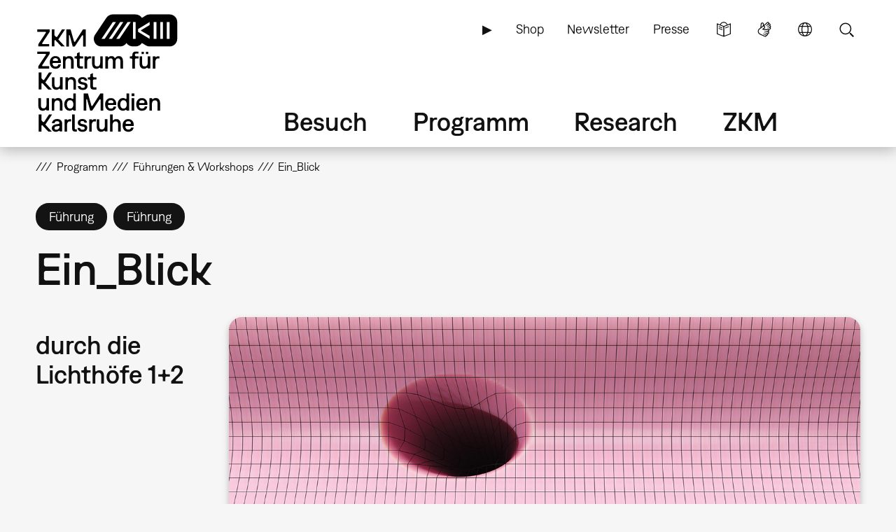

--- FILE ---
content_type: text/html; charset=UTF-8
request_url: https://zkm.de/de/fuehrung-workshop/2023/04/einblick-17
body_size: 16378
content:
<!DOCTYPE html>
<html lang="de" dir="ltr" prefix="og: https://ogp.me/ns#">
  <head>
    <meta charset="utf-8" />
<script>var _paq = _paq || [];(function(){var u=(("https:" == document.location.protocol) ? "https://analytics.zkm.de/" : "http://analytics.zkm.de/");_paq.push(["setSiteId", "5"]);_paq.push(["setTrackerUrl", u+"matomo.php"]);_paq.push(["setDoNotTrack", 1]);_paq.push(["setCustomVariable", 1, "disableCookies", "1", "visit"]);if (!window.matomo_search_results_active) {_paq.push(["trackPageView"]);}_paq.push(["setIgnoreClasses", ["no-tracking","colorbox"]]);_paq.push(["enableLinkTracking"]);var d=document,g=d.createElement("script"),s=d.getElementsByTagName("script")[0];g.type="text/javascript";g.defer=true;g.async=true;g.src=u+"matomo.js";s.parentNode.insertBefore(g,s);})();</script>
<meta name="description" content="Entdecken Sie gemeinsam mit unseren KunstvermittlerInnen die Ausstellungen im ZKM." />
<meta name="abstract" content="Entdecken Sie gemeinsam mit unseren KunstvermittlerInnen die Ausstellungen im ZKM." />
<link rel="shortlink" href="https://zkm.de/de/node/61995" />
<meta name="robots" content="index, follow" />
<link rel="canonical" href="https://zkm.de/de/fuehrung-workshop/2023/04/einblick-17" />
<meta name="generator" content="Drupal 10 (https://drupal.org)" />
<link rel="apple-touch-icon" sizes="72x72" href="https://zkm.de/themes/custom/zkm/img/icon/zkm_icon_72x72.png" />
<link rel="apple-touch-icon" sizes="76x76" href="https://zkm.de/themes/custom/zkm/img/icon/zkm_icon_76x76.png" />
<link rel="apple-touch-icon" sizes="114x114" href="https://zkm.de/themes/custom/zkm/img/icon/zkm_icon_114x114.png" />
<link rel="apple-touch-icon" sizes="120x120" href="https://zkm.de/themes/custom/zkm/img/icon/zkm_icon_120x120.png" />
<link rel="apple-touch-icon" sizes="144x144" href="https://zkm.de/themes/custom/zkm/img/icon/zkm_icon_144x144.png" />
<link rel="apple-touch-icon" sizes="152x152" href="https://zkm.de/themes/custom/zkm/img/icon/zkm_icon_152x152.png" />
<meta property="og:site_name" content="ZKM" />
<meta property="og:type" content="event" />
<meta property="og:url" content="https://zkm.de/de/fuehrung-workshop/2023/04/einblick-17" />
<meta property="og:title" content="Ein_Blick" />
<meta property="og:description" content="Entdecken Sie gemeinsam mit unseren KunstvermittlerInnen die Ausstellungen im ZKM." />
<meta property="og:image" content="https://zkm.de/system/files/styles/default_metatag/private/field_media_image/2023/03/03/085224/3_0_header_1280x800_20230120-1.jpg?itok=hWC0BG0N" />
<meta property="og:image:url" content="https://zkm.de/themes/custom/zkm/img/icon/zkm-logo-open-graph.png" />
<meta property="og:image:width" content="1000" />
<meta property="og:image:height" content="625" />
<meta property="og:image:alt" content="Zu sehen ist eine rosafarbene, dreidimensionale Grafik." />
<meta name="twitter:card" content="summary" />
<meta name="twitter:site" content="@zkmkarlsruhe" />
<meta name="twitter:description" content="Entdecken Sie gemeinsam mit unseren KunstvermittlerInnen die Ausstellungen im ZKM." />
<meta name="twitter:title" content="Ein_Blick" />
<meta name="twitter:image" content="https://zkm.de/system/files/styles/default_metatag/private/field_media_image/2023/03/03/085224/3_0_header_1280x800_20230120-1.jpg?itok=hWC0BG0N" />
<meta name="application-name" content="ZKM" />
<meta name="msapplication-tilecolor" content="#FFFFFF" />
<meta name="msapplication-tooltip" content="Forschung, Produktion, Ausstellungen: Das ZKM widmet sich den aktuellen Entwicklungen in Kunst und Gesellschaft in allen Medienformaten und -verfahren." />
<meta name="Generator" content="Drupal 10 (https://www.drupal.org)" />
<meta name="MobileOptimized" content="width" />
<meta name="HandheldFriendly" content="true" />
<meta name="viewport" content="width=device-width, initial-scale=1.0" />
<script type="application/ld+json">{
    "@context": "https://schema.org",
    "@graph": [
        {
            "@type": "Event",
            "url": "https://zkm.de/de/fuehrung-workshop/2023/04/einblick-17",
            "name": "Ein_Blick",
            "image": {
                "@type": "ImageObject",
                "url": "https://zkm.de/system/files/styles/default_metatag/private/field_media_image/2023/03/03/085224/3_0_header_1280x800_20230120-1.jpg?itok=hWC0BG0N",
                "width": "1000",
                "height": "625"
            },
            "description": "Entdecken Sie gemeinsam mit unseren KunstvermittlerInnen die Ausstellungen im ZKM.",
            "startDate": "2023-04-23T16:00:00+0200",
            "@id": "https://zkm.de/de/fuehrung-workshop/2023/04/einblick-17",
            "endDate": "2023-04-23T17:00:00+0200",
            "location": {
                "@type": "Place",
                "name": "Lichthof 1+2"
            }
        }
    ]
}</script>
<link rel="icon" href="/themes/custom/zkm/favicon.ico" type="image/vnd.microsoft.icon" />
<link rel="alternate" hreflang="de" href="https://zkm.de/de/fuehrung-workshop/2023/04/einblick-17" />
<link rel="alternate" hreflang="en" href="https://zkm.de/en/guidedtour-workshop/2023/04/insight-17" />

    <title>Ein_Blick | ZKM</title>
    <link rel="stylesheet" media="all" href="/sites/default/files/css/css_ifMnpyLvnkAzUO64zI0d76U0GhLjmuq_1SGfSE5ifSg.css?delta=0&amp;language=de&amp;theme=zkm&amp;include=[base64]" />
<link rel="stylesheet" media="all" href="/sites/default/files/css/css_VFRVYsG7ISDAkmx-v21JiKA5Tr2v66oF1sWo_gy9AFc.css?delta=1&amp;language=de&amp;theme=zkm&amp;include=[base64]" />

    
  </head>
  <body class="field-global-node-head-cpa-default path-node path-node-61995 page-node-type-event">
    <a href="#main-content" class="visually-hidden focusable skip-link">
      Direkt zum Inhalt
    </a>
    
      <div class="dialog-off-canvas-main-canvas" data-off-canvas-main-canvas>
    <div class="page">




  <div class="page-head">
  <div class="page-head-box-outer">
  <div class="page-head-box-inner">


    <div class="page-head-logo">

              <header class="region region-header">
  <section id="block-sitebranding-3" class="zkm-logo-de block block-system block-system-branding-block">
  <div class="block-box-outer">
  <div class="block-box-inner">

    
        

    
  
  
    <div class="site-logo">
    <a href="/de" title="Startseite" rel="home" class="site-logo"><img src="/themes/custom/zkm/logo.svg" alt="Startseite" /></a>
  </div>
  

  </div>
  </div>
</section><!-- /block -->

</header>
 

      
    </div>

    <div class="page-head-navi">

              <div class="region region-navi-tool">
  <div class="region-box-outer">
  <div class="region-box-inner">
    <section id="block-zkm-toolnavigationde-2" class="block-global-menu-navi-tool ui-menu-control block block-menu navigation menu--navi-tool-de-de" aria-labelledby="block-zkm-toolnavigationde-2-menu">
  <div class="block-box-outer">
  <div class="block-box-inner">

    <header class="block-head">
                  
      <h2 id="block-zkm-toolnavigationde-2-menu">Tool Navigation - DE</h2>
      
    </header>

    <div class="block-body">
      <nav role="navigation">
                    
              <ul class="menu">
                    <li class="menu-item">
        <a href="/de/leichte-sprache" class="language-simple" title="Leichte Sprache (nur in deutsch)" data-drupal-link-system-path="node/57376">Leichte Sprache</a>
              </li>
                <li class="menu-item">
        <a href="/de/gebaerdensprache" class="language-sign" title="Gebärdensprache (nur in deutsch)" data-drupal-link-system-path="node/62380">Gebärdensprache</a>
              </li>
                <li class="menu-item">
        <a href="/de" class="language" title="Sprache" data-ui-menu-link-rel-selector="region-navi-tool-pane" data-ui-menu-link-rel-class="ui-menu-language" data-drupal-link-system-path="&lt;front&gt;">Sprache</a>
              </li>
                <li class="menu-item">
        <a href="/de" class="search" title="Suche" data-ui-menu-link-rel-selector="region-navi-tool-pane" data-ui-menu-link-rel-class="ui-menu-search" data-drupal-link-system-path="&lt;front&gt;">Suche</a>
              </li>
        </ul>
  


            </nav>
    </div>

  </div>
  </div>
</section><!-- /block -->
<section id="block-zkm-linkservicede-2" class="block-global-menu-link-service block block-menu navigation menu--link-service-de-de" aria-labelledby="block-zkm-linkservicede-2-menu">
  <div class="block-box-outer">
  <div class="block-box-inner">

    <header class="block-head">
                  
      <h2 id="block-zkm-linkservicede-2-menu">Link Service DE</h2>
      
    </header>

    <div class="block-body">
      <nav role="navigation">
                    
              <ul class="menu">
                    <li class="menu-item">
        <a href="/de/zkm-digital" title="ZKM digital" data-drupal-link-system-path="node/40421">▶</a>
              </li>
                <li class="menu-item">
        <a href="https://webshop.zkm.de/" title="Shop">Shop</a>
              </li>
                <li class="menu-item">
        <a href="/de/newsletter/subscribe" title="Meldet Euch für unseren Newsletter an!" data-drupal-link-system-path="node/66601">Newsletter</a>
              </li>
                <li class="menu-item">
        <a href="/de/presse" title="Presse" data-drupal-link-system-path="node/3663">Presse</a>
              </li>
        </ul>
  


            </nav>
    </div>

  </div>
  </div>
</section><!-- /block -->

  </div>
  </div>
</div>

      
              <div class="region region-navi-main">
  <div class="region-box-outer">
  <div class="region-box-inner">
    <section id="block-zkm-mainnavigationde" class="block-global-menu-navi-main block block-menu navigation menu--navi-main-de-de" aria-labelledby="block-zkm-mainnavigationde-menu">
  <div class="block-box-outer">
  <div class="block-box-inner">

    <header class="block-head">
                  
      <h2 id="block-zkm-mainnavigationde-menu">Main Navigation - DE</h2>
      
    </header>

    <div class="block-body">
      <nav role="navigation">
                    
              <ul class="menu">
                    <li class="menu-item menu-item--expanded">
        <a href="/de/besuch" title="Alle Infos für Ihren Besuch" data-drupal-link-system-path="node/66766">Besuch</a>
                                <ul class="menu">
                    <li class="menu-item">
        <a href="/de/besuch" title="Alle Infos für Ihren Besuch" data-drupal-link-system-path="node/66766">Übersicht</a>
              </li>
                <li class="menu-item menu-item--expanded">
        <a href="/de/oeffnungszeiten" title="Öffnungszeiten" data-drupal-link-system-path="node/291">Öffnungszeiten</a>
                                <ul class="menu">
                    <li class="menu-item">
        <a href="/de/oeffnungszeiten" title="Öffnungszeiten" data-drupal-link-system-path="node/291">Öffnungszeiten</a>
              </li>
                <li class="menu-item">
        <a href="/de/sonderoeffnungszeiten" title="Sonderöffnungzeiten" data-drupal-link-system-path="node/1762">Sonderöffnungzeiten</a>
              </li>
        </ul>
  
              </li>
                <li class="menu-item menu-item--expanded">
        <a href="/de/eintrittspreise" title="Preise" data-drupal-link-system-path="node/1642">Eintrittspreise</a>
                                <ul class="menu">
                    <li class="menu-item">
        <a href="/de/eintrittspreise" title="Eintrittspreise" data-drupal-link-system-path="node/1642">Eintrittspreise</a>
              </li>
                <li class="menu-item">
        <a href="/de/jahreskarten" title="Jahreskarten" data-drupal-link-system-path="node/1895">Jahreskarten</a>
              </li>
                <li class="menu-item">
        <a href="/de/museums-pass" title="Museums-Pass" data-drupal-link-system-path="node/1904">Museums-Pass</a>
              </li>
        </ul>
  
              </li>
                <li class="menu-item">
        <a href="/de/anfahrt" title="Anfahrt und Parken" data-drupal-link-system-path="node/1630">Anfahrt und Parken</a>
              </li>
                <li class="menu-item menu-item--expanded">
        <a href="/de/vor-ort" title="Vor Ort" data-drupal-link-system-path="node/3607">Vor Ort</a>
                                <ul class="menu">
                    <li class="menu-item">
        <a href="/de/vor-ort" title="Vor Ort" data-drupal-link-system-path="node/3607">Vor Ort</a>
              </li>
                <li class="menu-item">
        <a href="/de/gastronomie" title="Gastronomie" data-drupal-link-system-path="node/1645">Gastronomie</a>
              </li>
                <li class="menu-item">
        <a href="/de/zkm-shop" title="ZKM Shop" data-drupal-link-system-path="node/3210">ZKM Shop</a>
              </li>
                <li class="menu-item">
        <a href="/de/bibliothek" title="Bibliothek" data-drupal-link-system-path="node/1740">Bibliothek</a>
              </li>
                <li class="menu-item">
        <a href="/de/medialounge" title="Medialounge" data-drupal-link-system-path="node/1737">Medialounge</a>
              </li>
        </ul>
  
              </li>
                <li class="menu-item menu-item--expanded">
        <a href="/de/barrierefreiheit" title="Barrierefreiheit" data-drupal-link-system-path="node/69320">Barrierefreiheit</a>
                                <ul class="menu">
                    <li class="menu-item">
        <a href="/de/barrierefreiheit" title="Barrierefreiheit" data-drupal-link-system-path="node/69320">Barrierefreiheit</a>
              </li>
                <li class="menu-item">
        <a href="/de/barrierefreie-wegfuehrung" title="Wegführung" data-drupal-link-system-path="node/1627">Barrierefreie Wegführung</a>
              </li>
                <li class="menu-item">
        <a href="/de/leichte-sprache" title="Leichte Sprache" data-drupal-link-system-path="node/57376">Leichte Sprache</a>
              </li>
                <li class="menu-item">
        <a href="/de/gebaerdensprache" title="Gebärdensprache" data-drupal-link-system-path="node/62380">Gebärdensprache</a>
              </li>
        </ul>
  
              </li>
        </ul>
  
              </li>
                <li class="menu-item menu-item--expanded menu-item--active-trail">
        <a href="/de/programm" title="Programm" data-drupal-link-system-path="node/265">Programm</a>
                                <ul class="menu">
                    <li class="menu-item">
        <a href="/de/programm" title="Übersicht" data-drupal-link-system-path="node/265">Übersicht</a>
              </li>
                <li class="menu-item menu-item--expanded">
        <a href="/de/ausstellungen" title="Ausstellungen" data-drupal-link-system-path="node/40307">Ausstellungen</a>
                                <ul class="menu">
                    <li class="menu-item">
        <a href="/de/ausstellungen" title="Ausstellungen" data-drupal-link-system-path="node/40307">Ausstellungen</a>
              </li>
                <li class="menu-item">
        <a href="/de/zkm-international" title="ZKM international" data-drupal-link-system-path="node/3313">ZKM international</a>
              </li>
        </ul>
  
              </li>
                <li class="menu-item">
        <a href="/de/veranstaltungen" title="Veranstaltungen" data-drupal-link-system-path="node/1639">Veranstaltungen</a>
              </li>
                <li class="menu-item menu-item--expanded">
        <a href="/de/fuehrungen-workshops" title="Führungen &amp; Workshops" data-drupal-link-system-path="node/2879">Führungen &amp; Workshops</a>
                                <ul class="menu">
                    <li class="menu-item">
        <a href="/de/fuehrungen-workshops" title="Öffentliches Programm" data-drupal-link-system-path="node/2879">Führungen &amp; Workshops</a>
              </li>
                <li class="menu-item">
        <a href="/de/fuehrungen-workshops-buchung" title="Führungen &amp; Workshops buchen" data-drupal-link-system-path="node/66991">Führungen &amp; Workshops buchen</a>
              </li>
                <li class="menu-item">
        <a href="/de/fuehrungen-workshops-kindergarten" title="Kindergarten" data-drupal-link-system-path="node/1699">Kindergarten</a>
              </li>
                <li class="menu-item">
        <a href="/de/fuehrungen-workshops-schule" title="Schule" data-drupal-link-system-path="node/4894">Schule</a>
              </li>
        </ul>
  
              </li>
                <li class="menu-item">
        <a href="/de/useum" title="USEUM" data-drupal-link-system-path="node/68039">USEUM</a>
              </li>
                <li class="menu-item">
        <a href="/de/kalender" title="Kalender" data-drupal-link-system-path="node/3589">Kalender</a>
              </li>
                <li class="menu-item">
        <a href="/de/zkm-digital" title="Digitales Angebot" data-drupal-link-system-path="node/40421">Digitales Angebot</a>
              </li>
        </ul>
  
              </li>
                <li class="menu-item menu-item--expanded">
        <a href="/de/research" title="Research" data-drupal-link-system-path="node/270">Research</a>
                                <ul class="menu">
                    <li class="menu-item">
        <a href="/de/research" title="Einstieg" data-drupal-link-system-path="node/270">Übersicht</a>
              </li>
                <li class="menu-item menu-item--expanded">
        <a href="/de/sammlung-archive" class="ui-menu-main-navi-collection" title="Sammlung &amp; Archive" data-drupal-link-system-path="node/273">Sammlung &amp; Archive</a>
                                <ul class="menu">
                    <li class="menu-item">
        <a href="/de/sammlung-archive" title="Übersicht" data-drupal-link-system-path="node/273">Übersicht</a>
              </li>
                <li class="menu-item">
        <a href="/de/sammlung" title="Sammlung" data-drupal-link-system-path="node/3598">Sammlung</a>
              </li>
                <li class="menu-item">
        <a href="/de/archive" title="Archive" data-drupal-link-system-path="node/3701">Archive</a>
              </li>
                <li class="menu-item">
        <a href="/de/personen" title="Personen" data-drupal-link-system-path="node/3610">Personen</a>
              </li>
        </ul>
  
              </li>
                <li class="menu-item menu-item--expanded">
        <a href="/de/hertzlab" title="Künstlerische Forschung" data-drupal-link-system-path="node/3645">Künstlerische Forschung</a>
                                <ul class="menu">
                    <li class="menu-item">
        <a href="/de/gastkuenstlerinnen-im-zkm-hertzlab" title="Gastkünstler:innen &amp; -wissenschaftler:innen" data-drupal-link-system-path="node/306">Humans-in-Residence</a>
              </li>
                <li class="menu-item">
        <a href="/de/open-calls" title="Open Calls" data-drupal-link-system-path="node/4097">Open Calls</a>
              </li>
        </ul>
  
              </li>
                <li class="menu-item">
        <a href="/de/bibliothek" title="Bibliothek" data-drupal-link-system-path="node/1740">Bibliothek</a>
              </li>
                <li class="menu-item">
        <a href="/de/publikationen" title="Publikationen" data-drupal-link-system-path="node/3613">Publikationen</a>
              </li>
                <li class="menu-item">
        <a href="/de/video-audio" title="Video &amp; Audio" data-drupal-link-system-path="node/3627">Video &amp; Audio</a>
              </li>
                <li class="menu-item">
        <a href="/de/leitbild-der-museumskommunikation" title="Bildung &amp; Vermittlung" data-drupal-link-system-path="node/3707">Bildung &amp; Vermittlung</a>
              </li>
                <li class="menu-item">
        <a href="/de/projekte" title="Aktuelle Projekte" data-drupal-link-system-path="node/297">Aktuelle Projekte</a>
              </li>
                <li class="menu-item">
        <a href="/de/themen" title="Schwerpunkte" data-drupal-link-system-path="node/294">Schwerpunkte</a>
              </li>
        </ul>
  
              </li>
                <li class="menu-item menu-item--expanded">
        <a href="/de/das-zkm" title="Über das ZKM" data-drupal-link-system-path="node/276">ZKM</a>
                                <ul class="menu">
                    <li class="menu-item menu-item--expanded">
        <a href="/de/das-zkm" title="Mission" data-drupal-link-system-path="node/276">Übersicht</a>
                                <ul class="menu">
                    <li class="menu-item">
        <a href="/de/entstehung-philosophie" title="Entstehung &amp; Philosophie" data-drupal-link-system-path="node/540">Entstehung &amp; Philosophie</a>
              </li>
                <li class="menu-item">
        <a href="/de/organisation" title="Organisation" data-drupal-link-system-path="node/3604">Organisation</a>
              </li>
        </ul>
  
              </li>
                <li class="menu-item">
        <a href="/de/haltung" title="Unsere Haltung" data-drupal-link-system-path="node/67527">Unsere Haltung</a>
              </li>
                <li class="menu-item">
        <a href="/de/team" title="Team" data-drupal-link-system-path="node/66001">Team</a>
              </li>
                <li class="menu-item">
        <a href="/de/kontakte" title="Kontakte" data-drupal-link-system-path="node/312">Kontakte</a>
              </li>
                <li class="menu-item">
        <a href="/de/jobs" title="Stellenangebote" data-drupal-link-system-path="node/1618">Jobs</a>
              </li>
                <li class="menu-item">
        <a href="/de/ausschreibungen" title="Ausschreibungen" data-drupal-link-system-path="node/2187">Ausschreibungen</a>
              </li>
                <li class="menu-item">
        <a href="/de/presse" title="Presse" data-drupal-link-system-path="node/3663">Presse</a>
              </li>
                <li class="menu-item">
        <a href="/de/standort-vermietung" title="Standort &amp; Vermietung" data-drupal-link-system-path="node/1615">Standort &amp; Vermietung</a>
              </li>
                <li class="menu-item menu-item--expanded">
        <a href="/de/partner" title="Fördern" data-drupal-link-system-path="node/1609">Fördern</a>
                                <ul class="menu">
                    <li class="menu-item">
        <a href="/de/partner" title="Partner &amp; Sponsoren" data-drupal-link-system-path="node/1609">Partner &amp; Sponsoren</a>
              </li>
                <li class="menu-item">
        <a href="/de/foerdergesellschaft-zkm-hfg-ev" title="Fördergesellschaft" data-drupal-link-system-path="node/1612">Fördergesellschaft</a>
              </li>
        </ul>
  
              </li>
        </ul>
  
              </li>
        </ul>
  


            </nav>
    </div>

  </div>
  </div>
</section><!-- /block -->

  </div>
  </div>
</div>

      
              <div class="region region-navi-mobl">
  <div class="region-box-outer">
  <div class="region-box-inner">
    <section id="block-zkm-mobilenavigationde" class="block-global-menu-navi-mobl ui-menu-control block block-menu navigation menu--navi-mobl-de-de" aria-labelledby="block-zkm-mobilenavigationde-menu">
  <div class="block-box-outer">
  <div class="block-box-inner">

    <header class="block-head">
                  
      <h2 id="block-zkm-mobilenavigationde-menu">Mobile Navigation DE</h2>
      
    </header>

    <div class="block-body">
      <nav role="navigation">
                    
              <ul class="menu">
                    <li class="menu-item">
        <a href="/de" title="Menü öffnen" data-ui-menu-link-rel-selector="region-navi-mobl-pane" data-ui-menu-link-rel-class="ui-menu-navi-main-mobl" data-ui-menu-click-behaviour="return-false" data-drupal-link-system-path="&lt;front&gt;">Menü</a>
              </li>
        </ul>
  


            </nav>
    </div>

  </div>
  </div>
</section><!-- /block -->

  </div>
  </div>
</div>

      
    </div>

  </div>  </div>  </div>



  <div class="page-neck">
  <div class="page-neck-box-outer">
  <div class="page-neck-box-inner">


    

          <div class="region region-navi-tool-pane">
  <div class="region-box-outer">
  <div class="region-box-inner">
    <section class="language-switcher-language-url ui-menu-language block block-language block-language-blocklanguage-interface" id="block-languageswitcher" role="navigation">
  <div class="block-box-outer">
  <div class="block-box-inner">

    
        <header class="block-head">
      <h2>Language switcher</h2>
    </header>
        

        <div class="block-body">
      <ul class="links"><li hreflang="de" data-drupal-link-system-path="node/61995" class="is-active" aria-current="page"><a href="/de/fuehrung-workshop/2023/04/einblick-17" class="language-link is-active" title="Sprache wechseln: Deutsch" hreflang="de" data-drupal-link-system-path="node/61995" aria-current="page">Sprache wechseln: Deutsch</a></li><li hreflang="en" data-drupal-link-system-path="node/61995"><a href="/en/guidedtour-workshop/2023/04/insight-17" class="language-link" title="Change Language: English" hreflang="en" data-drupal-link-system-path="node/61995">Change Language: English</a></li></ul>
    </div>
    
  </div>
  </div>
</section><!-- /block -->
<section id="block-zkm-infonavigationde" class="block-global-head-less ui-menu-language block-menu-navi-info block block-menu navigation menu--navi-info-de-de" aria-labelledby="block-zkm-infonavigationde-menu">
  <div class="block-box-outer">
  <div class="block-box-inner">

    <header class="block-head">
                  
      <h2 id="block-zkm-infonavigationde-menu">Info Navigation - DE</h2>
      
    </header>

    <div class="block-body">
      <nav role="navigation">
                    
              <ul class="menu">
                    <li class="menu-item">
        <a href="/de/bienvenue-au-zkm-karlsruhe" data-drupal-link-system-path="node/67533">Bienvenue au ZKM</a>
              </li>
        </ul>
  


            </nav>
    </div>

  </div>
  </div>
</section><!-- /block -->
<section class="bs-views-filter-block-site-index-form ui-menu-search block-global-head-less block block-bs-views-filter block-bs-views-filter-site-index-block" data-drupal-selector="bs-views-filter-block-site-index-form" id="block-bsviewsfiltersiteindexblock">
  <div class="block-box-outer">
  <div class="block-box-inner">

    
        <header class="block-head">
      <h2>Site Search</h2>
    </header>
        

        <div class="block-body">
      <form action="/de/fuehrung-workshop/2023/04/einblick-17" method="post" id="bs-views-filter-block-site-index-form" accept-charset="UTF-8">
  <div class="js-form-item form-item js-form-type-textfield form-type-textfield js-form-item-search-api-fulltext form-item-search-api-fulltext">
      <label for="edit-search-api-fulltext" class="js-form-required form-required">Volltextsuche</label>
        <input placeholder="Webseite durchsuchen..." data-drupal-selector="edit-search-api-fulltext" type="text" id="edit-search-api-fulltext" name="search_api_fulltext" value="" size="60" maxlength="128" class="form-text required" required="required" aria-required="true" />

        </div>
<input autocomplete="off" data-drupal-selector="form-pirkwq98yz9yxl5kdhrzxyberygxx1qmltigytxgfvq" type="hidden" name="form_build_id" value="form-PIRKwq98Yz9yxL5kDhRZxYBerygXx1QmLTigyTXGFVQ" />
<input data-drupal-selector="edit-bs-views-filter-block-site-index-form" type="hidden" name="form_id" value="bs_views_filter_block_site_index_form" />
<input data-drupal-selector="edit-honeypot-time" type="hidden" name="honeypot_time" value="hVZttPOHoUlMq_Po5iNzfWKplR0i_Iz21OvXTXcEPkg" />
<div data-drupal-selector="edit-actions" class="form-actions js-form-wrapper form-wrapper" id="edit-actions"><input data-drupal-selector="edit-submit" type="submit" id="edit-submit" name="op" value="Suche" class="button js-form-submit form-submit" />
</div>
<div class="url-textfield js-form-wrapper form-wrapper" style="display: none !important;"><div class="js-form-item form-item js-form-type-textfield form-type-textfield js-form-item-url form-item-url">
      <label for="edit-url">Bitte dieses Feld leer lassen</label>
        <input autocomplete="off" data-drupal-selector="edit-url" type="text" id="edit-url" name="url" value="" size="20" maxlength="128" class="form-text" />

        </div>
</div>

</form>

    </div>
    
  </div>
  </div>
</section><!-- /block -->

  </div>
  </div>
</div>

    

    

          <div class="region region-navi-mobl-pane">
  <div class="region-box-outer">
  <div class="region-box-inner">
    <section id="block-zkm-toolnavigationde" class="block-global-menu-navi-tool ui-menu-navi-main-mobl ui-menu-control block block-menu navigation menu--navi-tool-de-de" aria-labelledby="block-zkm-toolnavigationde-menu">
  <div class="block-box-outer">
  <div class="block-box-inner">

    <header class="block-head">
                  
      <h2 id="block-zkm-toolnavigationde-menu">Tool Navigation - DE</h2>
      
    </header>

    <div class="block-body">
      <nav role="navigation">
                    
              <ul class="menu">
                    <li class="menu-item">
        <a href="/de/leichte-sprache" class="language-simple" title="Leichte Sprache (nur in deutsch)" data-drupal-link-system-path="node/57376">Leichte Sprache</a>
              </li>
                <li class="menu-item">
        <a href="/de/gebaerdensprache" class="language-sign" title="Gebärdensprache (nur in deutsch)" data-drupal-link-system-path="node/62380">Gebärdensprache</a>
              </li>
                <li class="menu-item">
        <a href="/de" class="language" title="Sprache" data-ui-menu-link-rel-selector="region-navi-tool-pane" data-ui-menu-link-rel-class="ui-menu-language" data-drupal-link-system-path="&lt;front&gt;">Sprache</a>
              </li>
                <li class="menu-item">
        <a href="/de" class="search" title="Suche" data-ui-menu-link-rel-selector="region-navi-tool-pane" data-ui-menu-link-rel-class="ui-menu-search" data-drupal-link-system-path="&lt;front&gt;">Suche</a>
              </li>
        </ul>
  


            </nav>
    </div>

  </div>
  </div>
</section><!-- /block -->
<section id="block-zkm-linkservicede" class="block-global-menu-link-service ui-menu-navi-main-mobl block block-menu navigation menu--link-service-de-de" aria-labelledby="block-zkm-linkservicede-menu">
  <div class="block-box-outer">
  <div class="block-box-inner">

    <header class="block-head">
                  
      <h2 id="block-zkm-linkservicede-menu">Link Service DE</h2>
      
    </header>

    <div class="block-body">
      <nav role="navigation">
                    
              <ul class="menu">
                    <li class="menu-item">
        <a href="/de/zkm-digital" title="ZKM digital" data-drupal-link-system-path="node/40421">▶</a>
              </li>
                <li class="menu-item">
        <a href="https://webshop.zkm.de/" title="Shop">Shop</a>
              </li>
                <li class="menu-item">
        <a href="/de/newsletter/subscribe" title="Meldet Euch für unseren Newsletter an!" data-drupal-link-system-path="node/66601">Newsletter</a>
              </li>
                <li class="menu-item">
        <a href="/de/presse" title="Presse" data-drupal-link-system-path="node/3663">Presse</a>
              </li>
        </ul>
  


            </nav>
    </div>

  </div>
  </div>
</section><!-- /block -->
<section id="block-zkm-mainnavigationde-2" class="block-global-menu-navi-main-mobl ui-menu-navi-main-mobl block block-menu navigation menu--navi-main-de-de" aria-labelledby="block-zkm-mainnavigationde-2-menu">
  <div class="block-box-outer">
  <div class="block-box-inner">

    <header class="block-head">
                  
      <h2 id="block-zkm-mainnavigationde-2-menu">Main Navigation - DE</h2>
      
    </header>

    <div class="block-body">
      <nav role="navigation">
                    
              <ul class="menu">
                    <li class="menu-item menu-item--expanded">
        <a href="/de/besuch" title="Alle Infos für Ihren Besuch" data-drupal-link-system-path="node/66766">Besuch</a>
                                <ul class="menu">
                    <li class="menu-item">
        <a href="/de/besuch" title="Alle Infos für Ihren Besuch" data-drupal-link-system-path="node/66766">Übersicht</a>
              </li>
                <li class="menu-item menu-item--collapsed">
        <a href="/de/oeffnungszeiten" title="Öffnungszeiten" data-drupal-link-system-path="node/291">Öffnungszeiten</a>
              </li>
                <li class="menu-item menu-item--collapsed">
        <a href="/de/eintrittspreise" title="Preise" data-drupal-link-system-path="node/1642">Eintrittspreise</a>
              </li>
                <li class="menu-item">
        <a href="/de/anfahrt" title="Anfahrt und Parken" data-drupal-link-system-path="node/1630">Anfahrt und Parken</a>
              </li>
                <li class="menu-item menu-item--expanded">
        <a href="/de/vor-ort" title="Vor Ort" data-drupal-link-system-path="node/3607">Vor Ort</a>
                                <ul class="menu">
                    <li class="menu-item">
        <a href="/de/vor-ort" title="Vor Ort" data-drupal-link-system-path="node/3607">Vor Ort</a>
              </li>
                <li class="menu-item">
        <a href="/de/gastronomie" title="Gastronomie" data-drupal-link-system-path="node/1645">Gastronomie</a>
              </li>
                <li class="menu-item">
        <a href="/de/zkm-shop" title="ZKM Shop" data-drupal-link-system-path="node/3210">ZKM Shop</a>
              </li>
                <li class="menu-item">
        <a href="/de/bibliothek" title="Bibliothek" data-drupal-link-system-path="node/1740">Bibliothek</a>
              </li>
                <li class="menu-item">
        <a href="/de/medialounge" title="Medialounge" data-drupal-link-system-path="node/1737">Medialounge</a>
              </li>
        </ul>
  
              </li>
                <li class="menu-item menu-item--collapsed">
        <a href="/de/barrierefreiheit" title="Barrierefreiheit" data-drupal-link-system-path="node/69320">Barrierefreiheit</a>
              </li>
        </ul>
  
              </li>
                <li class="menu-item menu-item--expanded menu-item--active-trail">
        <a href="/de/programm" title="Programm" data-drupal-link-system-path="node/265">Programm</a>
                                <ul class="menu">
                    <li class="menu-item">
        <a href="/de/programm" title="Übersicht" data-drupal-link-system-path="node/265">Übersicht</a>
              </li>
                <li class="menu-item menu-item--collapsed">
        <a href="/de/ausstellungen" title="Ausstellungen" data-drupal-link-system-path="node/40307">Ausstellungen</a>
              </li>
                <li class="menu-item">
        <a href="/de/veranstaltungen" title="Veranstaltungen" data-drupal-link-system-path="node/1639">Veranstaltungen</a>
              </li>
                <li class="menu-item menu-item--collapsed">
        <a href="/de/fuehrungen-workshops" title="Führungen &amp; Workshops" data-drupal-link-system-path="node/2879">Führungen &amp; Workshops</a>
              </li>
                <li class="menu-item">
        <a href="/de/useum" title="USEUM" data-drupal-link-system-path="node/68039">USEUM</a>
              </li>
                <li class="menu-item">
        <a href="/de/kalender" title="Kalender" data-drupal-link-system-path="node/3589">Kalender</a>
              </li>
                <li class="menu-item">
        <a href="/de/zkm-digital" title="Digitales Angebot" data-drupal-link-system-path="node/40421">Digitales Angebot</a>
              </li>
        </ul>
  
              </li>
                <li class="menu-item menu-item--expanded">
        <a href="/de/research" title="Research" data-drupal-link-system-path="node/270">Research</a>
                                <ul class="menu">
                    <li class="menu-item">
        <a href="/de/research" title="Einstieg" data-drupal-link-system-path="node/270">Übersicht</a>
              </li>
                <li class="menu-item menu-item--expanded">
        <a href="/de/sammlung-archive" class="ui-menu-main-navi-collection" title="Sammlung &amp; Archive" data-drupal-link-system-path="node/273">Sammlung &amp; Archive</a>
                                <ul class="menu">
                    <li class="menu-item">
        <a href="/de/sammlung-archive" title="Übersicht" data-drupal-link-system-path="node/273">Übersicht</a>
              </li>
                <li class="menu-item">
        <a href="/de/sammlung" title="Sammlung" data-drupal-link-system-path="node/3598">Sammlung</a>
              </li>
                <li class="menu-item">
        <a href="/de/archive" title="Archive" data-drupal-link-system-path="node/3701">Archive</a>
              </li>
                <li class="menu-item">
        <a href="/de/personen" title="Personen" data-drupal-link-system-path="node/3610">Personen</a>
              </li>
        </ul>
  
              </li>
                <li class="menu-item menu-item--collapsed">
        <a href="/de/hertzlab" title="Künstlerische Forschung" data-drupal-link-system-path="node/3645">Künstlerische Forschung</a>
              </li>
                <li class="menu-item">
        <a href="/de/bibliothek" title="Bibliothek" data-drupal-link-system-path="node/1740">Bibliothek</a>
              </li>
                <li class="menu-item">
        <a href="/de/publikationen" title="Publikationen" data-drupal-link-system-path="node/3613">Publikationen</a>
              </li>
                <li class="menu-item">
        <a href="/de/video-audio" title="Video &amp; Audio" data-drupal-link-system-path="node/3627">Video &amp; Audio</a>
              </li>
                <li class="menu-item">
        <a href="/de/leitbild-der-museumskommunikation" title="Bildung &amp; Vermittlung" data-drupal-link-system-path="node/3707">Bildung &amp; Vermittlung</a>
              </li>
                <li class="menu-item">
        <a href="/de/projekte" title="Aktuelle Projekte" data-drupal-link-system-path="node/297">Aktuelle Projekte</a>
              </li>
                <li class="menu-item">
        <a href="/de/themen" title="Schwerpunkte" data-drupal-link-system-path="node/294">Schwerpunkte</a>
              </li>
        </ul>
  
              </li>
                <li class="menu-item menu-item--expanded">
        <a href="/de/das-zkm" title="Über das ZKM" data-drupal-link-system-path="node/276">ZKM</a>
                                <ul class="menu">
                    <li class="menu-item menu-item--collapsed">
        <a href="/de/das-zkm" title="Mission" data-drupal-link-system-path="node/276">Übersicht</a>
              </li>
                <li class="menu-item">
        <a href="/de/haltung" title="Unsere Haltung" data-drupal-link-system-path="node/67527">Unsere Haltung</a>
              </li>
                <li class="menu-item">
        <a href="/de/team" title="Team" data-drupal-link-system-path="node/66001">Team</a>
              </li>
                <li class="menu-item">
        <a href="/de/kontakte" title="Kontakte" data-drupal-link-system-path="node/312">Kontakte</a>
              </li>
                <li class="menu-item">
        <a href="/de/jobs" title="Stellenangebote" data-drupal-link-system-path="node/1618">Jobs</a>
              </li>
                <li class="menu-item">
        <a href="/de/ausschreibungen" title="Ausschreibungen" data-drupal-link-system-path="node/2187">Ausschreibungen</a>
              </li>
                <li class="menu-item">
        <a href="/de/presse" title="Presse" data-drupal-link-system-path="node/3663">Presse</a>
              </li>
                <li class="menu-item">
        <a href="/de/standort-vermietung" title="Standort &amp; Vermietung" data-drupal-link-system-path="node/1615">Standort &amp; Vermietung</a>
              </li>
                <li class="menu-item menu-item--collapsed">
        <a href="/de/partner" title="Fördern" data-drupal-link-system-path="node/1609">Fördern</a>
              </li>
        </ul>
  
              </li>
        </ul>
  


            </nav>
    </div>

  </div>
  </div>
</section><!-- /block -->

  </div>
  </div>
</div>

    

  </div>  </div>  </div>



  <div class="page-body">
  <div class="page-body-box-outer">
  <div class="page-body-box-inner">


          <div class="region region-navi-path">
  <div class="region-box-outer">
  <div class="region-box-inner">
    <section class="views-element-container block block-views block-views-blocknode-breadcrumb-global-block-3" id="block-zkm-views-block-node-breadcrumb-global-block-3">
  <div class="block-box-outer">
  <div class="block-box-inner">

    
        

        <div class="block-body">
      <div><div class="view view-node-breadcrumb-global view-id-node_breadcrumb_global view-display-id-block_3 js-view-dom-id-f5f22ce2a9f7c194ab03382c7ddd12008a2dceb5a8b0e7a5962e7f0d27398041">
  
    
      
      <div class="view-content">
      
<nav class="breadcrumb" role="navigation" aria-labelledby="system-breadcrumb">
  
          <ol itemscope itemtype="https://schema.org/BreadcrumbList">
<li itemprop="itemListElement" itemscope itemtype="https://schema.org/ListItem">
		  	  <a itemprop="item" href="/de/programm"><span itemprop="name">Programm</span></a>	<meta itemprop="position" content="" />
</li>

<li itemprop="itemListElement" itemscope itemtype="https://schema.org/ListItem">
		  	  <a itemprop="item" href="/de/fuehrungen-workshops"><span itemprop="name">Führungen &amp; Workshops
</span></a>	<meta itemprop="position" content="" />
</li>

<li itemprop="itemListElement" itemscope itemtype="https://schema.org/ListItem">
		  	  Ein_Blick	<meta itemprop="position" content="" />
</li>
</ol>
    
</nav>




    </div>
  
          </div>
</div>

    </div>
    
  </div>
  </div>
</section><!-- /block -->

  </div>
  </div>
</div>

    

    

    

    <div class="main-aside">


      <a id="main-content" class="skip-link-target" tabindex="-1"></a>

              <div class="region region-help">
  <div class="region-box-outer">
  <div class="region-box-inner">
    <div data-drupal-messages-fallback class="hidden"></div>

  </div>
  </div>
</div>

      

              <main class="region region-content">
  <section id="block-mainpagecontent" class="block block-system block-system-main-block">
  <div class="block-box-outer">
  <div class="block-box-inner">

    
        

        <div class="block-body">
      <div class="node node--type-event node--id-61995 node--view-mode-full">

  
  
      
  
</div>

    </div>
    
  </div>
  </div>
</section><!-- /block -->
<section class="views-element-container block block-views block-views-blocknode-block-1" id="block-views-block-node-block-1">
  <div class="block-box-outer">
  <div class="block-box-inner">

    
        

        <div class="block-body">
      <div>
<div class="view-wrapper view-node view-id-node view-display-id-block_1 js-view-dom-id-e8afea2a745e9d110bcfa1dd2005768ea62849a82fc446ff70d1d09e05240ef9">
  
    
      
      <div class="view-content">
          <div class="views-row"><article class="node node--type-event node--id-61995 node--view-mode-node-detail global-node-head-cpa-default global-node-menu-dsp-default">

  
  
      
<header  class="group-node-head gnh-lyt-var-2">
    
<div  class="group-header-title">
    
<div  class="group-section-label field-group-data field-group-data-dsply-flex">
    
  <div class="lst-dsply-mkz field field--name-field-event-format field--type-list-string field--label-hidden">
    <ul class="field__items">
        <li class="field__item">Führung</li>
    </ul>
  </div>
  <div class="lst-dsply-mkz field field--name-field-event-type field--type-list-string field--label-hidden">
    <ul class="field__items">
        <li class="field__item">Führung</li>
    </ul>
  </div>
  </div>
  <div class="clearfix text-formatted field field--name-field-global-headline field--type-text field--label-hidden field__items">
        <h1 class="field__item">Ein_Blick</h1>
  </div>
  </div>
<div  class="group-header-data">
    
  <div class="clearfix text-formatted field field--name-field-event-subtitle field--type-text field--label-hidden field__items">
        <h2 class="field__item">durch die Lichthöfe 1+2</h2>
  </div>
  <div class="field field--name-field-event-date-range field--type-daterange field--label-hidden field__items">
        <h2 class="field__item">So, 23.04.2023 16:00  – 17:00 Uhr CEST</h2>
  </div>
  </div>
<div  class="group-header-media">
    
  <div class="field field--name-field-event-md-image-main field--type-entity-reference field--label-hidden field__items">
        <div class="field__item">

<div class="media media--type-image media-id--18448 media--view-mode-node-media-detail">
  
  
<div  class="group-media-view ui-gmd-dsply-layer">
    
<div  class="group-media-area">
    
  <div class="field field--name-field-media-image field--type-image field--label-hidden field__items">
        <figure class="field__item">
<a href="https://zkm.de/system/files/styles/img_node_media_detail_zoom/private/field_media_image/2023/03/03/085224/3_0_header_1280x800_20230120-1.jpg?itok=dbswkivo" aria-label="{&quot;title&quot;:&quot;2023-zkm-Renaissance-3.0-Symposium-Header&quot;,&quot;alt&quot;:&quot;Zu sehen ist eine rosafarbene, dreidimensionale Grafik. &quot;}" role="button"  title="2023-zkm-Renaissance-3.0-Symposium-Header" data-colorbox-gallery="gallery-image-18448-L4jdTtDHxyM" class="colorbox" aria-controls="colorbox-Q7A145vbai0" data-cbox-img-attrs="{&quot;title&quot;:&quot;2023-zkm-Renaissance-3.0-Symposium-Header&quot;,&quot;alt&quot;:&quot;Zu sehen ist eine rosafarbene, dreidimensionale Grafik. &quot;}"><img id="colorbox-Q7A145vbai0" src="/system/files/styles/img_node_media_detail/private/field_media_image/2023/03/03/085224/3_0_header_1280x800_20230120-1.jpg?itok=6DBVnEQP" width="1600" height="1000" alt="Zu sehen ist eine rosafarbene, dreidimensionale Grafik. " title="2023-zkm-Renaissance-3.0-Symposium-Header" loading="lazy" class="image-style-img-node-media-detail" />

</a>
</figure>
  </div>
  </div>
  </div>
</div>
</div>
  </div>
  </div>
  </header>
<div  class="group-node-body gnb-lyt-var-1">
    
<div  class="group-area-preface">
    
<div  class="group-section-prfc">
    
  <dl class="field field--name-field-event-rel-location field--type-entity-reference field--label-above field__items">
    <dt class="field__label">Ort</dt>
        <dd class="field__item"><a href="/de/standorte/lichthof-12" hreflang="de">Lichthof 1+2</a></dd>
  </dl>
  <dl class="field field--name-field-event-price field--type-string field--label-above field__items">
    <dt class="field__label">Kosten</dt>
        <dd class="field__item">3 € per person + museum admission</dd>
  </dl>
  <dl class="field field--name-field-event-event-language field--type-list-string field--label-above field__items">
    <dt class="field__label">Sprache</dt>
        <dd class="field__item">Deutsch</dd>
  </dl>
  <dl class="field field--name-field-event-meeting-point field--type-string field--label-above field__items">
    <dt class="field__label">Treffpunkt</dt>
        <dd class="field__item">Infopoint</dd>
  </dl>
  </div>
  </div>
<div  class="group-area-article">
    
<div  class="group-section-main">
    
  <div class="clearfix text-formatted field field--name-field-event-text field--type-text-long field--label-hidden field__items">
        <div class="field__item"><p><strong>Für Einzelpersonen und Familien, ohne Anmeldung – begrenzte Teilnehmendenzahl!</strong></p><p>Entdecken Sie gemeinsam mit unseren Kunstvermittler:innen ausgewählte Werke im ZKM.</p></div>
  </div>
  </div>
  </div>
<div  class="group-area-content">
    
  <div class="field field--name-field-event-rel-content field--type-entity-reference field--label-hidden field__items">
        <div class="field__item"><div class="node node--type-content node--id-61996 node--view-mode-full">

  
  
      
  <div class="field field--name-field-content-para-content field--type-entity-reference-revisions field--label-hidden field__items">
        <div class="field__item">


  <div  class="paragraph paragraph--type--gpc-section paragraph-id--123212 paragraph--view-mode--detail gpc-sctn-layout-undefined" >
  <div class="para-box-outer">
  <div class="para-box-inner">
          
      </div>
  </div>
  </div>
</div>
        <div class="field__item">


  <div  class="paragraph paragraph--type--gpc-section paragraph-id--123213 paragraph--view-mode--detail gpc-sctn-layout-undefined" >
  <div class="para-box-outer">
  <div class="para-box-inner">
          
      </div>
  </div>
  </div>
</div>
  </div>
  
</div>
</div>
  </div>
  </div>
<div  class="group-area-credits">
    
<div  class="group-section-crdt">
    
  <div class="lbl-dsply-mkz clearfix text-formatted field field--name-field-global-rel-orgnztn-txt field--type-text-long field--label-above field__items">
    <h3 class="field__label">Organisation / Institution</h3>
        <div class="field__item">ZKM | Zentrum für Kunst und Medien</div>
  </div>
  </div>
  </div>
<div  class="group-area-program">
    
  <div class="lst-dsply-flx lst-dsply-flx-3 lst-dsply-tsr lbl-dsply-mkz field field--name-field-event-rel-event field--type-entity-reference field--label-above">
    <h2 class="field__label">This Event - Is part of</h2>
    <ul class="field__items">
        <li class="field__item"><article class="node node--type-event node--id-47583 node--view-mode-node-teaser global-node-head-lyt-default global-node-head-cpa-default global-node-menu-dsp-default">

  
  
      <a href="/de/ausstellung/2023/03/renaissance-30" class="field-group-link group-node-link" hreflang="de">
<div  class="group-node-head">
    
  <div class="field field--name-field-event-md-image-main field--type-entity-reference field--label-hidden field__items">
        <div class="field__item">

<div class="media media--type-image media-id--19109 media--view-mode-node-media-teaser">
  
  
  <div class="field field--name-field-media-image field--type-image field--label-hidden field__items">
        <div class="field__item">  <img loading="lazy" src="/system/files/styles/img_node_media_teaser/private/field_media_image/2023/05/12/004105/r3_132_vanijken_image.jpg?itok=zNEOZFc4" width="800" height="500" alt="Man sieht das Werk »Planktonium«. Zu sehen ist ein digitalisierte Einzeller vor einem schwarzen Hintergrund." title="Film Still / © Jan van IJken" class="image-style-img-node-media-teaser" />


</div>
  </div>
</div>
</div>
  </div>
  </div>
<div  class="group-node-body">
    
  <div class="clearfix text-formatted field field--name-field-global-headline field--type-text field--label-hidden field__items">
        <h3 class="field__item">Renaissance 3.0</h3>
  </div>
  <div class="field field--name-field-event-date-range field--type-daterange field--label-hidden field__items">
        <div class="field__item">Sa, 25.03.2023 – So, 25.02.2024</div>
  </div>
  <div class="field field--name-field-event-rel-location field--type-entity-reference field--label-hidden field__items">
        <div class="field__item">Lichthof 1+2, EG</div>
  </div>
  </div></a>
  
</article>
</li>
    </ul>
  </div>
  <div class="field field--name-field-event-view-event-program field--type-viewsreference field--label-hidden field__items">
        <div class="field__item"><div class="views-element-container"><div class="viewsreference--view-title">
    Begleitprogramm
</div>
<div class="view-node-event-program view view-node-event view-id-node_event view-display-id-block_16 js-view-dom-id-d1ece7768e37a75ed73af6a71bbdfe1dde8f4c20580a96af83fe952e29d1181a">
  
    
      <div class="view-header">
      Begleitprogramm
    </div>
      
      <div class="view-content">
      <div class="item-list">
  
  <ul>

          <li><div class="views-field views-field-field-event-date-range"><h3 class="field-content"><a href="/de/veranstaltung/2023/03/eroeffnung-renaissance-30" title="Eröffnung: Renaissance 3.0">Fr, 24.03.2023 19:00 Uhr CET</a></h3></div><div class="views-field views-field-field-global-headline"><h4 class="field-content"><a href="/de/veranstaltung/2023/03/eroeffnung-renaissance-30" title="Eröffnung: Renaissance 3.0">Eröffnung: Renaissance 3.0
</a></h4></div><div class="views-field views-field-field-event-rel-location"><p class="field-content"><a href="/de/veranstaltung/2023/03/eroeffnung-renaissance-30" title="Eröffnung: Renaissance 3.0">Foyer</a></p></div></li>
          <li><div class="views-field views-field-field-event-date-range"><h3 class="field-content"><a href="/de/veranstaltung/2023/03/eroeffnung-renaissance-30" title="Eröffnung: Renaissance 3.0">Fr, 24.03.2023 19:00 Uhr CET</a></h3></div><div class="views-field views-field-field-global-headline"><h4 class="field-content"><a href="/de/veranstaltung/2023/03/eroeffnung-renaissance-30" title="Eröffnung: Renaissance 3.0">Eröffnung: Renaissance 3.0
</a></h4></div><div class="views-field views-field-field-event-rel-location"><p class="field-content"><a href="/de/veranstaltung/2023/03/eroeffnung-renaissance-30" title="Eröffnung: Renaissance 3.0">Lichthof 1+2, EG</a></p></div></li>
          <li><div class="views-field views-field-field-event-date-range"><h3 class="field-content"><a href="/de/veranstaltung/2023/03/symposium-zur-ausstellung-renaissance-30" title="Symposium zur Ausstellung »Renaissance 3.0«">Sa, 25.03. – So, 26.03.2023</a></h3></div><div class="views-field views-field-field-global-headline"><h4 class="field-content"><a href="/de/veranstaltung/2023/03/symposium-zur-ausstellung-renaissance-30" title="Symposium zur Ausstellung »Renaissance 3.0«">Symposium zur Ausstellung »Renaissance 3.0«
</a></h4></div><div class="views-field views-field-field-event-rel-location"><p class="field-content"><a href="/de/veranstaltung/2023/03/symposium-zur-ausstellung-renaissance-30" title="Symposium zur Ausstellung »Renaissance 3.0«">Medientheater</a></p></div></li>
          <li><div class="views-field views-field-field-event-date-range"><h3 class="field-content"><a href="/de/veranstaltung/2023/03/symposium-zur-ausstellung-renaissance-30" title="Symposium zur Ausstellung »Renaissance 3.0«">Sa, 25.03. – So, 26.03.2023</a></h3></div><div class="views-field views-field-field-global-headline"><h4 class="field-content"><a href="/de/veranstaltung/2023/03/symposium-zur-ausstellung-renaissance-30" title="Symposium zur Ausstellung »Renaissance 3.0«">Symposium zur Ausstellung »Renaissance 3.0«
</a></h4></div><div class="views-field views-field-field-event-rel-location"><p class="field-content"><a href="/de/veranstaltung/2023/03/symposium-zur-ausstellung-renaissance-30" title="Symposium zur Ausstellung »Renaissance 3.0«">Online</a></p></div></li>
          <li><div class="views-field views-field-field-event-date-range"><h3 class="field-content"><a href="/de/fuehrung-workshop/2023/03/unterm-mikroskop-unsichtbares-sichtbar-machen" title="Unterm Mikroskop - Unsichtbares sichtbar machen">Sa, 25.03.2023 11:00  – 14:00 Uhr CET</a></h3></div><div class="views-field views-field-field-global-headline"><h4 class="field-content"><a href="/de/fuehrung-workshop/2023/03/unterm-mikroskop-unsichtbares-sichtbar-machen" title="Unterm Mikroskop - Unsichtbares sichtbar machen">Unterm Mikroskop - Unsichtbares sichtbar machen
</a></h4></div><div class="views-field views-field-field-event-rel-location"><p class="field-content"><a href="/de/fuehrung-workshop/2023/03/unterm-mikroskop-unsichtbares-sichtbar-machen" title="Unterm Mikroskop - Unsichtbares sichtbar machen">ZKM | Zentrum für Kunst und Medien</a></p></div></li>
          <li><div class="views-field views-field-field-event-date-range"><h3 class="field-content"><a href="/de/fuehrung-workshop/2023/03/guided-tour-through-renaissance-30-with-the-curators" title="Guided tour through »Renaissance 3.0« with the curators">Sa, 25.03.2023 13:00  – 14:00 Uhr CET</a></h3></div><div class="views-field views-field-field-global-headline"><h4 class="field-content"><a href="/de/fuehrung-workshop/2023/03/guided-tour-through-renaissance-30-with-the-curators" title="Guided tour through »Renaissance 3.0« with the curators">Guided tour through »Renaissance 3.0« with the curators
</a></h4></div><div class="views-field views-field-field-event-rel-location"><p class="field-content"><a href="/de/fuehrung-workshop/2023/03/guided-tour-through-renaissance-30-with-the-curators" title="Guided tour through »Renaissance 3.0« with the curators">Lichthof 1+2</a></p></div></li>
          <li><div class="views-field views-field-field-event-date-range"><h3 class="field-content"><a href="/de/fuehrung-workshop/2023/03/einblick-2" title="Ein_Blick">Sa, 25.03.2023 15:00  – 16:00 Uhr CET</a></h3></div><div class="views-field views-field-field-global-headline"><h4 class="field-content"><a href="/de/fuehrung-workshop/2023/03/einblick-2" title="Ein_Blick">Ein_Blick
</a></h4></div><div class="views-field views-field-field-event-rel-location"><p class="field-content"><a href="/de/fuehrung-workshop/2023/03/einblick-2" title="Ein_Blick">Lichthof 1+2</a></p></div></li>
          <li><div class="views-field views-field-field-event-date-range"><h3 class="field-content"><a href="/de/fuehrung-workshop/2023/03/kitchenfermlab-bokashi" title="Kitchen_Ferm_Lab: Bokashi">Sa, 25.03.2023 15:00  – 17:00 Uhr CET</a></h3></div><div class="views-field views-field-field-global-headline"><h4 class="field-content"><a href="/de/fuehrung-workshop/2023/03/kitchenfermlab-bokashi" title="Kitchen_Ferm_Lab: Bokashi">Kitchen_Ferm_Lab: Bokashi
</a></h4></div><div class="views-field views-field-field-event-rel-location"><p class="field-content"><a href="/de/fuehrung-workshop/2023/03/kitchenfermlab-bokashi" title="Kitchen_Ferm_Lab: Bokashi">Online</a></p></div></li>
          <li><div class="views-field views-field-field-event-date-range"><h3 class="field-content"><a href="/de/fuehrung-workshop/2023/03/kitchenfermlab-bokashi" title="Kitchen_Ferm_Lab: Bokashi">Sa, 25.03.2023 15:00  – 17:00 Uhr CET</a></h3></div><div class="views-field views-field-field-global-headline"><h4 class="field-content"><a href="/de/fuehrung-workshop/2023/03/kitchenfermlab-bokashi" title="Kitchen_Ferm_Lab: Bokashi">Kitchen_Ferm_Lab: Bokashi
</a></h4></div><div class="views-field views-field-field-event-rel-location"><p class="field-content"><a href="/de/fuehrung-workshop/2023/03/kitchenfermlab-bokashi" title="Kitchen_Ferm_Lab: Bokashi">ZKM | Zentrum für Kunst und Medien</a></p></div></li>
          <li><div class="views-field views-field-field-event-date-range"><h3 class="field-content"><a href="/de/fuehrung-workshop/2023/03/kuratorinnenfuehrung-durch-renaissance-30" title="Kurator:innenführung durch »Renaissance 3.0«">Sa, 25.03.2023 16:00  – 17:00 Uhr CET</a></h3></div><div class="views-field views-field-field-global-headline"><h4 class="field-content"><a href="/de/fuehrung-workshop/2023/03/kuratorinnenfuehrung-durch-renaissance-30" title="Kurator:innenführung durch »Renaissance 3.0«">Kurator:innenführung durch »Renaissance 3.0«
</a></h4></div><div class="views-field views-field-field-event-rel-location"><p class="field-content"><a href="/de/fuehrung-workshop/2023/03/kuratorinnenfuehrung-durch-renaissance-30" title="Kurator:innenführung durch »Renaissance 3.0«">Lichthof 1+2</a></p></div></li>
          <li><div class="views-field views-field-field-event-date-range"><h3 class="field-content"><a href="/de/veranstaltung/2023/03/interaktive-praesentation-the-tempest-at-home" title="Interaktive Präsentation &amp; »The Tempest at home«">Sa, 25.03.2023 21:00  – 23:00 Uhr CET</a></h3></div><div class="views-field views-field-field-global-headline"><h4 class="field-content"><a href="/de/veranstaltung/2023/03/interaktive-praesentation-the-tempest-at-home" title="Interaktive Präsentation &amp; »The Tempest at home«">Interaktive Präsentation &amp; »The Tempest at home«
</a></h4></div><div class="views-field views-field-field-event-rel-location"><p class="field-content"><a href="/de/veranstaltung/2023/03/interaktive-praesentation-the-tempest-at-home" title="Interaktive Präsentation &amp; »The Tempest at home«">Kubus</a></p></div></li>
          <li><div class="views-field views-field-field-event-date-range"><h3 class="field-content"><a href="/de/fuehrung-workshop/2023/03/besucherinnenschule-mit-bazon-brock" title="Besucher:innenschule mit Bazon Brock">So, 26.03.2023 11:00  – 12:00 Uhr CEST</a></h3></div><div class="views-field views-field-field-global-headline"><h4 class="field-content"><a href="/de/fuehrung-workshop/2023/03/besucherinnenschule-mit-bazon-brock" title="Besucher:innenschule mit Bazon Brock">Besucher:innenschule mit Bazon Brock
</a></h4></div><div class="views-field views-field-field-event-rel-location"><p class="field-content"><a href="/de/fuehrung-workshop/2023/03/besucherinnenschule-mit-bazon-brock" title="Besucher:innenschule mit Bazon Brock">ZKM | Zentrum für Kunst und Medien</a></p></div></li>
          <li><div class="views-field views-field-field-event-date-range"><h3 class="field-content"><a href="/de/fuehrung-workshop/2023/03/eure-tools-fuer-die-zukunft" title="Eure Tools für die Zukunft">So, 26.03.2023 14:00  – 17:00 Uhr CEST</a></h3></div><div class="views-field views-field-field-global-headline"><h4 class="field-content"><a href="/de/fuehrung-workshop/2023/03/eure-tools-fuer-die-zukunft" title="Eure Tools für die Zukunft">Eure Tools für die Zukunft
</a></h4></div><div class="views-field views-field-field-event-rel-location"><p class="field-content"><a href="/de/fuehrung-workshop/2023/03/eure-tools-fuer-die-zukunft" title="Eure Tools für die Zukunft">Tool_Lab, Lichthof 2</a></p></div></li>
          <li><div class="views-field views-field-field-event-date-range"><h3 class="field-content"><a href="/de/fuehrung-workshop/2023/03/einblick-10" title="Ein_Blick">So, 26.03.2023 16:00  – 17:00 Uhr CEST</a></h3></div><div class="views-field views-field-field-global-headline"><h4 class="field-content"><a href="/de/fuehrung-workshop/2023/03/einblick-10" title="Ein_Blick">Ein_Blick
</a></h4></div><div class="views-field views-field-field-event-rel-location"><p class="field-content"><a href="/de/fuehrung-workshop/2023/03/einblick-10" title="Ein_Blick">Lichthof 1+2</a></p></div></li>
          <li><div class="views-field views-field-field-event-date-range"><h3 class="field-content"><a href="/de/fuehrung-workshop/2023/04/einblick-8" title="Ein_Blick">Sa, 01.04.2023 15:00  – 16:00 Uhr CEST</a></h3></div><div class="views-field views-field-field-global-headline"><h4 class="field-content"><a href="/de/fuehrung-workshop/2023/04/einblick-8" title="Ein_Blick">Ein_Blick
</a></h4></div><div class="views-field views-field-field-event-rel-location"><p class="field-content"><a href="/de/fuehrung-workshop/2023/04/einblick-8" title="Ein_Blick">Lichthof 1+2</a></p></div></li>
          <li><div class="views-field views-field-field-event-date-range"><h3 class="field-content"><a href="/de/fuehrung-workshop/2023/04/einblick-am-ostermontag" title="Ein_Blick am Ostermontag">Mo, 10.04.2023 15:00  – 16:00 Uhr CEST</a></h3></div><div class="views-field views-field-field-global-headline"><h4 class="field-content"><a href="/de/fuehrung-workshop/2023/04/einblick-am-ostermontag" title="Ein_Blick am Ostermontag">Ein_Blick am Ostermontag
</a></h4></div><div class="views-field views-field-field-event-rel-location"><p class="field-content"><a href="/de/fuehrung-workshop/2023/04/einblick-am-ostermontag" title="Ein_Blick am Ostermontag">Lichthof 1+2</a></p></div></li>
          <li><div class="views-field views-field-field-event-date-range"><h3 class="field-content"><a href="/de/fuehrung-workshop/2023/04/einblick-0" title="Ein_Blick">Sa, 15.04.2023 15:00  – 16:00 Uhr CEST</a></h3></div><div class="views-field views-field-field-global-headline"><h4 class="field-content"><a href="/de/fuehrung-workshop/2023/04/einblick-0" title="Ein_Blick">Ein_Blick
</a></h4></div><div class="views-field views-field-field-event-rel-location"><p class="field-content"><a href="/de/fuehrung-workshop/2023/04/einblick-0" title="Ein_Blick">Lichthof 1+2</a></p></div></li>
          <li><div class="views-field views-field-field-event-date-range"><h3 class="field-content"><a href="/de/fuehrung-workshop/2023/04/einblick-16" title="Ein_Blick">So, 16.04.2023 16:00  – 17:00 Uhr CEST</a></h3></div><div class="views-field views-field-field-global-headline"><h4 class="field-content"><a href="/de/fuehrung-workshop/2023/04/einblick-16" title="Ein_Blick">Ein_Blick
</a></h4></div><div class="views-field views-field-field-event-rel-location"><p class="field-content"><a href="/de/fuehrung-workshop/2023/04/einblick-16" title="Ein_Blick">Lichthof 1+2</a></p></div></li>
          <li><div class="views-field views-field-field-event-date-range"><h3 class="field-content"><a href="/de/fuehrung-workshop/2023/04/toollab" title="Tool_Lab">Fr, 21.04.2023 14:00  – 18:00 Uhr CEST</a></h3></div><div class="views-field views-field-field-global-headline"><h4 class="field-content"><a href="/de/fuehrung-workshop/2023/04/toollab" title="Tool_Lab">Tool_Lab
</a></h4></div><div class="views-field views-field-field-event-rel-location"><p class="field-content"><a href="/de/fuehrung-workshop/2023/04/toollab" title="Tool_Lab">Tool_Lab, Lichthof 2</a></p></div></li>
          <li><div class="views-field views-field-field-event-date-range"><h3 class="field-content"><a href="/de/fuehrung-workshop/2023/04/kirche-und-zkm-ueberschreitungen" title="KIRCHE UND ZKM - Überschreitungen">Fr, 21.04.2023 16:00  – 17:00 Uhr CEST</a></h3></div><div class="views-field views-field-field-global-headline"><h4 class="field-content"><a href="/de/fuehrung-workshop/2023/04/kirche-und-zkm-ueberschreitungen" title="KIRCHE UND ZKM - Überschreitungen">KIRCHE UND ZKM - Überschreitungen
</a></h4></div><div class="views-field views-field-field-event-rel-location"><p class="field-content"><a href="/de/fuehrung-workshop/2023/04/kirche-und-zkm-ueberschreitungen" title="KIRCHE UND ZKM - Überschreitungen"><a href="/de/fuehrung-workshop/2023/04/kirche-und-zkm-ueberschreitungen" title="KIRCHE UND ZKM - Überschreitungen ">Führung</a> </a></p></div></li>
          <li><div class="views-field views-field-field-event-date-range"><h3 class="field-content"><a href="/de/fuehrung-workshop/2023/04/einblick-1" title="Ein_Blick">Sa, 22.04.2023 15:00  – 16:00 Uhr CEST</a></h3></div><div class="views-field views-field-field-global-headline"><h4 class="field-content"><a href="/de/fuehrung-workshop/2023/04/einblick-1" title="Ein_Blick">Ein_Blick
</a></h4></div><div class="views-field views-field-field-event-rel-location"><p class="field-content"><a href="/de/fuehrung-workshop/2023/04/einblick-1" title="Ein_Blick">Lichthof 1+2</a></p></div></li>
          <li><div class="views-field views-field-field-event-date-range"><h3 class="field-content"><a href="/de/fuehrung-workshop/2023/04/einblick-17" title="Ein_Blick">So, 23.04.2023 16:00  – 17:00 Uhr CEST</a></h3></div><div class="views-field views-field-field-global-headline"><h4 class="field-content"><a href="/de/fuehrung-workshop/2023/04/einblick-17" title="Ein_Blick">Ein_Blick
</a></h4></div><div class="views-field views-field-field-event-rel-location"><p class="field-content"><a href="/de/fuehrung-workshop/2023/04/einblick-17" title="Ein_Blick">Lichthof 1+2</a></p></div></li>
          <li><div class="views-field views-field-field-event-date-range"><h3 class="field-content"><a href="/de/fuehrung-workshop/2023/04/toollab-0" title="Tool_Lab">Fr, 28.04.2023 14:00  – 18:00 Uhr CEST</a></h3></div><div class="views-field views-field-field-global-headline"><h4 class="field-content"><a href="/de/fuehrung-workshop/2023/04/toollab-0" title="Tool_Lab">Tool_Lab
</a></h4></div><div class="views-field views-field-field-event-rel-location"><p class="field-content"><a href="/de/fuehrung-workshop/2023/04/toollab-0" title="Tool_Lab">Tool_Lab, Lichthof 2</a></p></div></li>
          <li><div class="views-field views-field-field-event-date-range"><h3 class="field-content"><a href="/de/fuehrung-workshop/2023/04/einblick-2" title="Ein_Blick">Sa, 29.04.2023 15:00  – 16:00 Uhr CEST</a></h3></div><div class="views-field views-field-field-global-headline"><h4 class="field-content"><a href="/de/fuehrung-workshop/2023/04/einblick-2" title="Ein_Blick">Ein_Blick
</a></h4></div><div class="views-field views-field-field-event-rel-location"><p class="field-content"><a href="/de/fuehrung-workshop/2023/04/einblick-2" title="Ein_Blick">Lichthof 1+2</a></p></div></li>
          <li><div class="views-field views-field-field-event-date-range"><h3 class="field-content"><a href="/de/fuehrung-workshop/2023/04/einblick-18" title="Ein_Blick">So, 30.04.2023 16:00  – 17:00 Uhr CEST</a></h3></div><div class="views-field views-field-field-global-headline"><h4 class="field-content"><a href="/de/fuehrung-workshop/2023/04/einblick-18" title="Ein_Blick">Ein_Blick
</a></h4></div><div class="views-field views-field-field-event-rel-location"><p class="field-content"><a href="/de/fuehrung-workshop/2023/04/einblick-18" title="Ein_Blick">Lichthof 1+2</a></p></div></li>
          <li><div class="views-field views-field-field-event-date-range"><h3 class="field-content"><a href="/de/fuehrung-workshop/2023/05/einblick-am-1-mai" title="Ein_Blick am 1. Mai">Mo, 01.05.2023 15:00  – 16:00 Uhr CEST</a></h3></div><div class="views-field views-field-field-global-headline"><h4 class="field-content"><a href="/de/fuehrung-workshop/2023/05/einblick-am-1-mai" title="Ein_Blick am 1. Mai">Ein_Blick am 1. Mai
</a></h4></div><div class="views-field views-field-field-event-rel-location"><p class="field-content"><a href="/de/fuehrung-workshop/2023/05/einblick-am-1-mai" title="Ein_Blick am 1. Mai">Lichthof 1+2</a></p></div></li>
          <li><div class="views-field views-field-field-event-date-range"><h3 class="field-content"><a href="/de/fuehrung-workshop/2023/05/toollab" title="Tool_Lab">Fr, 05.05.2023 14:00  – 18:00 Uhr CEST</a></h3></div><div class="views-field views-field-field-global-headline"><h4 class="field-content"><a href="/de/fuehrung-workshop/2023/05/toollab" title="Tool_Lab">Tool_Lab
</a></h4></div><div class="views-field views-field-field-event-rel-location"><p class="field-content"><a href="/de/fuehrung-workshop/2023/05/toollab" title="Tool_Lab">Tool_Lab, Lichthof 2</a></p></div></li>
          <li><div class="views-field views-field-field-event-date-range"><h3 class="field-content"><a href="/de/fuehrung-workshop/2023/05/einblick-7" title="Ein_Blick">Sa, 06.05.2023 15:00  – 16:00 Uhr CEST</a></h3></div><div class="views-field views-field-field-global-headline"><h4 class="field-content"><a href="/de/fuehrung-workshop/2023/05/einblick-7" title="Ein_Blick">Ein_Blick
</a></h4></div><div class="views-field views-field-field-event-rel-location"><p class="field-content"><a href="/de/fuehrung-workshop/2023/05/einblick-7" title="Ein_Blick">Lichthof 1+2</a></p></div></li>
          <li><div class="views-field views-field-field-event-date-range"><h3 class="field-content"><a href="/de/fuehrung-workshop/2023/05/toollab-0" title="Tool_Lab">Fr, 12.05.2023 14:00  – 18:00 Uhr CEST</a></h3></div><div class="views-field views-field-field-global-headline"><h4 class="field-content"><a href="/de/fuehrung-workshop/2023/05/toollab-0" title="Tool_Lab">Tool_Lab
</a></h4></div><div class="views-field views-field-field-event-rel-location"><p class="field-content"><a href="/de/fuehrung-workshop/2023/05/toollab-0" title="Tool_Lab">Tool_Lab, Lichthof 2</a></p></div></li>
          <li><div class="views-field views-field-field-event-date-range"><h3 class="field-content"><a href="/de/fuehrung-workshop/2023/05/einfach-verstehen-fuehrung-in-einfacher-sprache" title="Einfach verstehen – Führung in Einfacher Sprache">Fr, 12.05.2023 15:00  – 16:00 Uhr CEST</a></h3></div><div class="views-field views-field-field-global-headline"><h4 class="field-content"><a href="/de/fuehrung-workshop/2023/05/einfach-verstehen-fuehrung-in-einfacher-sprache" title="Einfach verstehen – Führung in Einfacher Sprache">Einfach verstehen – Führung in Einfacher Sprache
</a></h4></div><div class="views-field views-field-field-event-rel-location"><p class="field-content"><a href="/de/fuehrung-workshop/2023/05/einfach-verstehen-fuehrung-in-einfacher-sprache" title="Einfach verstehen – Führung in Einfacher Sprache">ZKM | Zentrum für Kunst und Medien</a></p></div></li>
          <li><div class="views-field views-field-field-event-date-range"><h3 class="field-content"><a href="/de/fuehrung-workshop/2023/05/einblick-8" title="Ein_Blick">Sa, 13.05.2023 15:00  – 16:00 Uhr CEST</a></h3></div><div class="views-field views-field-field-global-headline"><h4 class="field-content"><a href="/de/fuehrung-workshop/2023/05/einblick-8" title="Ein_Blick">Ein_Blick
</a></h4></div><div class="views-field views-field-field-event-rel-location"><p class="field-content"><a href="/de/fuehrung-workshop/2023/05/einblick-8" title="Ein_Blick">Lichthof 1+2</a></p></div></li>
          <li><div class="views-field views-field-field-event-date-range"><h3 class="field-content"><a href="/de/fuehrung-workshop/2023/05/toollab-1" title="Tool_Lab">Fr, 19.05.2023 14:00  – 18:00 Uhr CEST</a></h3></div><div class="views-field views-field-field-global-headline"><h4 class="field-content"><a href="/de/fuehrung-workshop/2023/05/toollab-1" title="Tool_Lab">Tool_Lab
</a></h4></div><div class="views-field views-field-field-event-rel-location"><p class="field-content"><a href="/de/fuehrung-workshop/2023/05/toollab-1" title="Tool_Lab">Tool_Lab, Lichthof 2</a></p></div></li>
          <li><div class="views-field views-field-field-event-date-range"><h3 class="field-content"><a href="/de/fuehrung-workshop/2023/05/einblick-9" title="Ein_Blick">Sa, 20.05.2023 15:00  – 16:00 Uhr CEST</a></h3></div><div class="views-field views-field-field-global-headline"><h4 class="field-content"><a href="/de/fuehrung-workshop/2023/05/einblick-9" title="Ein_Blick">Ein_Blick
</a></h4></div><div class="views-field views-field-field-event-rel-location"><p class="field-content"><a href="/de/fuehrung-workshop/2023/05/einblick-9" title="Ein_Blick">Lichthof 1+2</a></p></div></li>
          <li><div class="views-field views-field-field-event-date-range"><h3 class="field-content"><a href="/de/fuehrung-workshop/2023/05/toollab-2" title="Tool_Lab">Fr, 26.05.2023 14:00  – 18:00 Uhr CEST</a></h3></div><div class="views-field views-field-field-global-headline"><h4 class="field-content"><a href="/de/fuehrung-workshop/2023/05/toollab-2" title="Tool_Lab">Tool_Lab
</a></h4></div><div class="views-field views-field-field-event-rel-location"><p class="field-content"><a href="/de/fuehrung-workshop/2023/05/toollab-2" title="Tool_Lab">Tool_Lab, Lichthof 2</a></p></div></li>
          <li><div class="views-field views-field-field-event-date-range"><h3 class="field-content"><a href="/de/fuehrung-workshop/2023/05/kurzfuehrungen-fuer-neurodiverse-menschen-in-renaissance-30" title="Kurzführungen für Neurodiverse Menschen in »Renaissance 3.0«">Fr, 26.05.2023 14:00  – 14:15 Uhr CEST</a></h3></div><div class="views-field views-field-field-global-headline"><h4 class="field-content"><a href="/de/fuehrung-workshop/2023/05/kurzfuehrungen-fuer-neurodiverse-menschen-in-renaissance-30" title="Kurzführungen für Neurodiverse Menschen in »Renaissance 3.0«">Kurzführungen für Neurodiverse Menschen in »Renaissance 3.0«
</a></h4></div><div class="views-field views-field-field-event-rel-location"><p class="field-content"><a href="/de/fuehrung-workshop/2023/05/kurzfuehrungen-fuer-neurodiverse-menschen-in-renaissance-30" title="Kurzführungen für Neurodiverse Menschen in »Renaissance 3.0«">Lichthof 1+2, EG</a></p></div></li>
          <li><div class="views-field views-field-field-event-date-range"><h3 class="field-content"><a href="/de/fuehrung-workshop/2023/05/einblick-10" title="Ein_Blick">Sa, 27.05.2023 15:00  – 16:00 Uhr CEST</a></h3></div><div class="views-field views-field-field-global-headline"><h4 class="field-content"><a href="/de/fuehrung-workshop/2023/05/einblick-10" title="Ein_Blick">Ein_Blick
</a></h4></div><div class="views-field views-field-field-event-rel-location"><p class="field-content"><a href="/de/fuehrung-workshop/2023/05/einblick-10" title="Ein_Blick">Lichthof 1+2</a></p></div></li>
          <li><div class="views-field views-field-field-event-date-range"><h3 class="field-content"><a href="/de/fuehrung-workshop/2023/06/toollab" title="Tool_Lab">Fr, 02.06.2023 14:00  – 18:00 Uhr CEST</a></h3></div><div class="views-field views-field-field-global-headline"><h4 class="field-content"><a href="/de/fuehrung-workshop/2023/06/toollab" title="Tool_Lab">Tool_Lab
</a></h4></div><div class="views-field views-field-field-event-rel-location"><p class="field-content"><a href="/de/fuehrung-workshop/2023/06/toollab" title="Tool_Lab">Tool_Lab, Lichthof 2</a></p></div></li>
          <li><div class="views-field views-field-field-event-date-range"><h3 class="field-content"><a href="/de/fuehrung-workshop/2023/06/kirche-und-zkm-ueberschreitung" title="KIRCHE UND ZKM - Überschreitung">Fr, 02.06.2023 16:00  – 17:00 Uhr CEST</a></h3></div><div class="views-field views-field-field-global-headline"><h4 class="field-content"><a href="/de/fuehrung-workshop/2023/06/kirche-und-zkm-ueberschreitung" title="KIRCHE UND ZKM - Überschreitung">KIRCHE UND ZKM - Überschreitung
</a></h4></div><div class="views-field views-field-field-event-rel-location"><p class="field-content"><a href="/de/fuehrung-workshop/2023/06/kirche-und-zkm-ueberschreitung" title="KIRCHE UND ZKM - Überschreitung">Lichthof 1+2, EG + 1.OG</a></p></div></li>
          <li><div class="views-field views-field-field-event-date-range"><h3 class="field-content"><a href="/de/fuehrung-workshop/2023/06/einblick-7" title="Ein_Blick">Sa, 03.06.2023 15:00  – 16:00 Uhr CEST</a></h3></div><div class="views-field views-field-field-global-headline"><h4 class="field-content"><a href="/de/fuehrung-workshop/2023/06/einblick-7" title="Ein_Blick">Ein_Blick
</a></h4></div><div class="views-field views-field-field-event-rel-location"><p class="field-content"><a href="/de/fuehrung-workshop/2023/06/einblick-7" title="Ein_Blick">Lichthof 1+2</a></p></div></li>
          <li><div class="views-field views-field-field-event-date-range"><h3 class="field-content"><a href="/de/fuehrung-workshop/2023/06/fuehrung-fuer-seheingeschraenkte-menschen" title="Führung für seheingeschränkte Menschen">So, 04.06.2023 15:00 Uhr CEST</a></h3></div><div class="views-field views-field-field-global-headline"><h4 class="field-content"><a href="/de/fuehrung-workshop/2023/06/fuehrung-fuer-seheingeschraenkte-menschen" title="Führung für seheingeschränkte Menschen">Führung für seheingeschränkte Menschen
</a></h4></div><div class="views-field views-field-field-event-rel-location"><p class="field-content"><a href="/de/fuehrung-workshop/2023/06/fuehrung-fuer-seheingeschraenkte-menschen" title="Führung für seheingeschränkte Menschen">ZKM | Zentrum für Kunst und Medien</a></p></div></li>
          <li><div class="views-field views-field-field-event-date-range"><h3 class="field-content"><a href="/de/fuehrung-workshop/2023/06/toollab-0" title="Tool_Lab">Fr, 09.06.2023 14:00  – 18:00 Uhr CEST</a></h3></div><div class="views-field views-field-field-global-headline"><h4 class="field-content"><a href="/de/fuehrung-workshop/2023/06/toollab-0" title="Tool_Lab">Tool_Lab
</a></h4></div><div class="views-field views-field-field-event-rel-location"><p class="field-content"><a href="/de/fuehrung-workshop/2023/06/toollab-0" title="Tool_Lab">Tool_Lab, Lichthof 2</a></p></div></li>
          <li><div class="views-field views-field-field-event-date-range"><h3 class="field-content"><a href="/de/fuehrung-workshop/2023/06/einblick-8" title="Ein_Blick">Sa, 10.06.2023 15:00  – 16:00 Uhr CEST</a></h3></div><div class="views-field views-field-field-global-headline"><h4 class="field-content"><a href="/de/fuehrung-workshop/2023/06/einblick-8" title="Ein_Blick">Ein_Blick
</a></h4></div><div class="views-field views-field-field-event-rel-location"><p class="field-content"><a href="/de/fuehrung-workshop/2023/06/einblick-8" title="Ein_Blick">Lichthof 1+2</a></p></div></li>
          <li><div class="views-field views-field-field-event-date-range"><h3 class="field-content"><a href="/de/fuehrung-workshop/2023/06/toollab-1" title="Tool_Lab">Fr, 16.06.2023 14:00  – 18:00 Uhr CEST</a></h3></div><div class="views-field views-field-field-global-headline"><h4 class="field-content"><a href="/de/fuehrung-workshop/2023/06/toollab-1" title="Tool_Lab">Tool_Lab
</a></h4></div><div class="views-field views-field-field-event-rel-location"><p class="field-content"><a href="/de/fuehrung-workshop/2023/06/toollab-1" title="Tool_Lab">Tool_Lab, Lichthof 2</a></p></div></li>
          <li><div class="views-field views-field-field-event-date-range"><h3 class="field-content"><a href="/de/fuehrung-workshop/2023/06/einblick-9" title="Ein_Blick">Sa, 17.06.2023 15:00  – 16:00 Uhr CEST</a></h3></div><div class="views-field views-field-field-global-headline"><h4 class="field-content"><a href="/de/fuehrung-workshop/2023/06/einblick-9" title="Ein_Blick">Ein_Blick
</a></h4></div><div class="views-field views-field-field-event-rel-location"><p class="field-content"><a href="/de/fuehrung-workshop/2023/06/einblick-9" title="Ein_Blick">Lichthof 1+2</a></p></div></li>
          <li><div class="views-field views-field-field-event-date-range"><h3 class="field-content"><a href="/de/fuehrung-workshop/2023/06/toollab-2" title="Tool_Lab">Fr, 23.06.2023 14:00  – 18:00 Uhr CEST</a></h3></div><div class="views-field views-field-field-global-headline"><h4 class="field-content"><a href="/de/fuehrung-workshop/2023/06/toollab-2" title="Tool_Lab">Tool_Lab
</a></h4></div><div class="views-field views-field-field-event-rel-location"><p class="field-content"><a href="/de/fuehrung-workshop/2023/06/toollab-2" title="Tool_Lab">Tool_Lab, Lichthof 2</a></p></div></li>
          <li><div class="views-field views-field-field-event-date-range"><h3 class="field-content"><a href="/de/fuehrung-workshop/2023/06/einblick-10" title="Ein_Blick">Sa, 24.06.2023 15:00  – 16:00 Uhr CEST</a></h3></div><div class="views-field views-field-field-global-headline"><h4 class="field-content"><a href="/de/fuehrung-workshop/2023/06/einblick-10" title="Ein_Blick">Ein_Blick
</a></h4></div><div class="views-field views-field-field-event-rel-location"><p class="field-content"><a href="/de/fuehrung-workshop/2023/06/einblick-10" title="Ein_Blick">Lichthof 1+2</a></p></div></li>
          <li><div class="views-field views-field-field-event-date-range"><h3 class="field-content"><a href="/de/fuehrung-workshop/2023/06/kurzfuehrungen-in-renaissance-30" title="Kurzführungen in »Renaissance 3.0«">Fr, 30.06.2023 14:00  – 14:15 Uhr CEST</a></h3></div><div class="views-field views-field-field-global-headline"><h4 class="field-content"><a href="/de/fuehrung-workshop/2023/06/kurzfuehrungen-in-renaissance-30" title="Kurzführungen in »Renaissance 3.0«">Kurzführungen in »Renaissance 3.0«
</a></h4></div><div class="views-field views-field-field-event-rel-location"><p class="field-content"><a href="/de/fuehrung-workshop/2023/06/kurzfuehrungen-in-renaissance-30" title="Kurzführungen in »Renaissance 3.0«">Lichthof 1+2, EG</a></p></div></li>
          <li><div class="views-field views-field-field-event-date-range"><h3 class="field-content"><a href="/de/fuehrung-workshop/2023/06/toollab-3" title="Tool_Lab">Fr, 30.06.2023 14:00  – 18:00 Uhr CEST</a></h3></div><div class="views-field views-field-field-global-headline"><h4 class="field-content"><a href="/de/fuehrung-workshop/2023/06/toollab-3" title="Tool_Lab">Tool_Lab
</a></h4></div><div class="views-field views-field-field-event-rel-location"><p class="field-content"><a href="/de/fuehrung-workshop/2023/06/toollab-3" title="Tool_Lab">Tool_Lab, Lichthof 2</a></p></div></li>
          <li><div class="views-field views-field-field-event-date-range"><h3 class="field-content"><a href="/de/fuehrung-workshop/2023/07/einblick-4" title="Ein_Blick">Sa, 01.07.2023 15:00  – 16:00 Uhr CEST</a></h3></div><div class="views-field views-field-field-global-headline"><h4 class="field-content"><a href="/de/fuehrung-workshop/2023/07/einblick-4" title="Ein_Blick">Ein_Blick
</a></h4></div><div class="views-field views-field-field-event-rel-location"><p class="field-content"><a href="/de/fuehrung-workshop/2023/07/einblick-4" title="Ein_Blick">Lichthof 1+2</a></p></div></li>
          <li><div class="views-field views-field-field-event-date-range"><h3 class="field-content"><a href="/de/fuehrung-workshop/2023/07/toollab-offene-werkstatt-in-renaissance-30" title="Tool_Lab - Offene Werkstatt in Renaissance 3.0">Fr, 07.07.2023 14:00  – 18:00 Uhr CEST</a></h3></div><div class="views-field views-field-field-global-headline"><h4 class="field-content"><a href="/de/fuehrung-workshop/2023/07/toollab-offene-werkstatt-in-renaissance-30" title="Tool_Lab - Offene Werkstatt in Renaissance 3.0">Tool_Lab - Offene Werkstatt in Renaissance 3.0
</a></h4></div><div class="views-field views-field-field-event-rel-location"><p class="field-content"><a href="/de/fuehrung-workshop/2023/07/toollab-offene-werkstatt-in-renaissance-30" title="Tool_Lab - Offene Werkstatt in Renaissance 3.0">Tool_Lab, Lichthof 2</a></p></div></li>
          <li><div class="views-field views-field-field-event-date-range"><h3 class="field-content"><a href="/de/fuehrung-workshop/2023/07/einblick-5" title="Ein_Blick">Sa, 08.07.2023 15:00  – 16:00 Uhr CEST</a></h3></div><div class="views-field views-field-field-global-headline"><h4 class="field-content"><a href="/de/fuehrung-workshop/2023/07/einblick-5" title="Ein_Blick">Ein_Blick
</a></h4></div><div class="views-field views-field-field-event-rel-location"><p class="field-content"><a href="/de/fuehrung-workshop/2023/07/einblick-5" title="Ein_Blick">Lichthof 1+2</a></p></div></li>
          <li><div class="views-field views-field-field-event-date-range"><h3 class="field-content"><a href="/de/veranstaltung/2023/07/weltpathos-digitalisierung" title="Weltpathos Digitalisierung">Do, 13.07.2023 18:00 Uhr CEST</a></h3></div><div class="views-field views-field-field-global-headline"><h4 class="field-content"><a href="/de/veranstaltung/2023/07/weltpathos-digitalisierung" title="Weltpathos Digitalisierung">Weltpathos Digitalisierung
</a></h4></div><div class="views-field views-field-field-event-rel-location"><p class="field-content"><a href="/de/veranstaltung/2023/07/weltpathos-digitalisierung" title="Weltpathos Digitalisierung">Online</a></p></div></li>
          <li><div class="views-field views-field-field-event-date-range"><h3 class="field-content"><a href="/de/fuehrung-workshop/2023/07/einblick-6" title="Ein_Blick">Sa, 15.07.2023 15:00  – 16:00 Uhr CEST</a></h3></div><div class="views-field views-field-field-global-headline"><h4 class="field-content"><a href="/de/fuehrung-workshop/2023/07/einblick-6" title="Ein_Blick">Ein_Blick
</a></h4></div><div class="views-field views-field-field-event-rel-location"><p class="field-content"><a href="/de/fuehrung-workshop/2023/07/einblick-6" title="Ein_Blick">Lichthof 1+2</a></p></div></li>
          <li><div class="views-field views-field-field-event-date-range"><h3 class="field-content"><a href="/de/fuehrung-workshop/2023/07/toollab-offene-werkstatt-in-renaissance-30-0" title="Tool_Lab - Offene Werkstatt in Renaissance 3.0">Fr, 21.07.2023 14:00  – 18:00 Uhr CEST</a></h3></div><div class="views-field views-field-field-global-headline"><h4 class="field-content"><a href="/de/fuehrung-workshop/2023/07/toollab-offene-werkstatt-in-renaissance-30-0" title="Tool_Lab - Offene Werkstatt in Renaissance 3.0">Tool_Lab - Offene Werkstatt in Renaissance 3.0
</a></h4></div><div class="views-field views-field-field-event-rel-location"><p class="field-content"><a href="/de/fuehrung-workshop/2023/07/toollab-offene-werkstatt-in-renaissance-30-0" title="Tool_Lab - Offene Werkstatt in Renaissance 3.0">Tool_Lab, Lichthof 2</a></p></div></li>
          <li><div class="views-field views-field-field-event-date-range"><h3 class="field-content"><a href="/de/fuehrung-workshop/2023/07/einblick-7" title="Ein_Blick">Sa, 22.07.2023 15:00  – 16:00 Uhr CEST</a></h3></div><div class="views-field views-field-field-global-headline"><h4 class="field-content"><a href="/de/fuehrung-workshop/2023/07/einblick-7" title="Ein_Blick">Ein_Blick
</a></h4></div><div class="views-field views-field-field-event-rel-location"><p class="field-content"><a href="/de/fuehrung-workshop/2023/07/einblick-7" title="Ein_Blick">Lichthof 1+2</a></p></div></li>
          <li><div class="views-field views-field-field-event-date-range"><h3 class="field-content"><a href="/de/fuehrung-workshop/2023/07/kurzfuehrung-in-renaissance-30" title="Kurzführung in »Renaissance 3.0«">Fr, 28.07.2023 14:00  – 14:15 Uhr CEST</a></h3></div><div class="views-field views-field-field-global-headline"><h4 class="field-content"><a href="/de/fuehrung-workshop/2023/07/kurzfuehrung-in-renaissance-30" title="Kurzführung in »Renaissance 3.0«">Kurzführung in »Renaissance 3.0«
</a></h4></div><div class="views-field views-field-field-event-rel-location"><p class="field-content"><a href="/de/fuehrung-workshop/2023/07/kurzfuehrung-in-renaissance-30" title="Kurzführung in »Renaissance 3.0«">Lichthof 1+2, EG</a></p></div></li>
          <li><div class="views-field views-field-field-event-date-range"><h3 class="field-content"><a href="/de/fuehrung-workshop/2023/07/einblick-8" title="Ein_Blick">Sa, 29.07.2023 15:00  – 16:00 Uhr CEST</a></h3></div><div class="views-field views-field-field-global-headline"><h4 class="field-content"><a href="/de/fuehrung-workshop/2023/07/einblick-8" title="Ein_Blick">Ein_Blick
</a></h4></div><div class="views-field views-field-field-event-rel-location"><p class="field-content"><a href="/de/fuehrung-workshop/2023/07/einblick-8" title="Ein_Blick">Lichthof 1+2</a></p></div></li>
          <li><div class="views-field views-field-field-event-date-range"><h3 class="field-content"><a href="/de/fuehrung-workshop/2023/08/toollab-offene-werkstatt-in-renaissance-30" title="Tool_Lab – Offene Werkstatt in Renaissance 3.0">Fr, 04.08.2023 14:00  – 18:00 Uhr CEST</a></h3></div><div class="views-field views-field-field-global-headline"><h4 class="field-content"><a href="/de/fuehrung-workshop/2023/08/toollab-offene-werkstatt-in-renaissance-30" title="Tool_Lab – Offene Werkstatt in Renaissance 3.0">Tool_Lab – Offene Werkstatt in Renaissance 3.0
</a></h4></div><div class="views-field views-field-field-event-rel-location"><p class="field-content"><a href="/de/fuehrung-workshop/2023/08/toollab-offene-werkstatt-in-renaissance-30" title="Tool_Lab – Offene Werkstatt in Renaissance 3.0">Tool_Lab, Lichthof 2</a></p></div></li>
          <li><div class="views-field views-field-field-event-date-range"><h3 class="field-content"><a href="/de/fuehrung-workshop/2023/08/einblick-3" title="Ein_Blick">Sa, 05.08.2023 15:00  – 16:00 Uhr CEST</a></h3></div><div class="views-field views-field-field-global-headline"><h4 class="field-content"><a href="/de/fuehrung-workshop/2023/08/einblick-3" title="Ein_Blick">Ein_Blick
</a></h4></div><div class="views-field views-field-field-event-rel-location"><p class="field-content"><a href="/de/fuehrung-workshop/2023/08/einblick-3" title="Ein_Blick">Lichthof 1+2</a></p></div></li>
          <li><div class="views-field views-field-field-event-date-range"><h3 class="field-content"><a href="/de/fuehrung-workshop/2023/08/tools-for-the-future-familienworkshop" title=" Tools for the Future – Familienworkshop">Sa, 12.08.2023 14:00  – 17:00 Uhr CEST</a></h3></div><div class="views-field views-field-field-global-headline"><h4 class="field-content"><a href="/de/fuehrung-workshop/2023/08/tools-for-the-future-familienworkshop" title=" Tools for the Future – Familienworkshop">Tools for the Future – Familienworkshop
</a></h4></div><div class="views-field views-field-field-event-rel-location"><p class="field-content"><a href="/de/fuehrung-workshop/2023/08/tools-for-the-future-familienworkshop" title=" Tools for the Future – Familienworkshop">ZKM | Zentrum für Kunst und Medien</a></p></div></li>
          <li><div class="views-field views-field-field-event-date-range"><h3 class="field-content"><a href="/de/fuehrung-workshop/2023/08/einblick-4" title="Ein_Blick">Sa, 12.08.2023 15:00  – 16:00 Uhr CEST</a></h3></div><div class="views-field views-field-field-global-headline"><h4 class="field-content"><a href="/de/fuehrung-workshop/2023/08/einblick-4" title="Ein_Blick">Ein_Blick
</a></h4></div><div class="views-field views-field-field-event-rel-location"><p class="field-content"><a href="/de/fuehrung-workshop/2023/08/einblick-4" title="Ein_Blick">Lichthof 1+2</a></p></div></li>
          <li><div class="views-field views-field-field-event-date-range"><h3 class="field-content"><a href="/de/fuehrung-workshop/2023/08/toollab-offene-werkstatt-in-renaissance-30-0" title="Tool_Lab – Offene Werkstatt in Renaissance 3.0">Fr, 18.08.2023 14:00  – 18:00 Uhr CEST</a></h3></div><div class="views-field views-field-field-global-headline"><h4 class="field-content"><a href="/de/fuehrung-workshop/2023/08/toollab-offene-werkstatt-in-renaissance-30-0" title="Tool_Lab – Offene Werkstatt in Renaissance 3.0">Tool_Lab – Offene Werkstatt in Renaissance 3.0
</a></h4></div><div class="views-field views-field-field-event-rel-location"><p class="field-content"><a href="/de/fuehrung-workshop/2023/08/toollab-offene-werkstatt-in-renaissance-30-0" title="Tool_Lab – Offene Werkstatt in Renaissance 3.0">Tool_Lab, Lichthof 2</a></p></div></li>
          <li><div class="views-field views-field-field-event-date-range"><h3 class="field-content"><a href="/de/fuehrung-workshop/2023/08/einblick-5" title="Ein_Blick">Sa, 19.08.2023 15:00  – 16:00 Uhr CEST</a></h3></div><div class="views-field views-field-field-global-headline"><h4 class="field-content"><a href="/de/fuehrung-workshop/2023/08/einblick-5" title="Ein_Blick">Ein_Blick
</a></h4></div><div class="views-field views-field-field-event-rel-location"><p class="field-content"><a href="/de/fuehrung-workshop/2023/08/einblick-5" title="Ein_Blick">Lichthof 1+2</a></p></div></li>
          <li><div class="views-field views-field-field-event-date-range"><h3 class="field-content"><a href="/de/fuehrung-workshop/2023/08/einblick-6" title="Ein_Blick">Sa, 26.08.2023 15:00  – 16:00 Uhr CEST</a></h3></div><div class="views-field views-field-field-global-headline"><h4 class="field-content"><a href="/de/fuehrung-workshop/2023/08/einblick-6" title="Ein_Blick">Ein_Blick
</a></h4></div><div class="views-field views-field-field-event-rel-location"><p class="field-content"><a href="/de/fuehrung-workshop/2023/08/einblick-6" title="Ein_Blick">Lichthof 1+2</a></p></div></li>
          <li><div class="views-field views-field-field-event-date-range"><h3 class="field-content"><a href="/de/fuehrung-workshop/2023/09/toollab-offene-werkstatt-in-renaissance-30" title="Tool_Lab – Offene Werkstatt in Renaissance 3.0">Fr, 01.09.2023 14:00  – 18:00 Uhr CEST</a></h3></div><div class="views-field views-field-field-global-headline"><h4 class="field-content"><a href="/de/fuehrung-workshop/2023/09/toollab-offene-werkstatt-in-renaissance-30" title="Tool_Lab – Offene Werkstatt in Renaissance 3.0">Tool_Lab – Offene Werkstatt in Renaissance 3.0
</a></h4></div><div class="views-field views-field-field-event-rel-location"><p class="field-content"><a href="/de/fuehrung-workshop/2023/09/toollab-offene-werkstatt-in-renaissance-30" title="Tool_Lab – Offene Werkstatt in Renaissance 3.0">Tool_Lab, Lichthof 2</a></p></div></li>
          <li><div class="views-field views-field-field-event-date-range"><h3 class="field-content"><a href="/de/fuehrung-workshop/2023/09/einblick" title="Ein_Blick">Sa, 02.09.2023 15:00  – 16:00 Uhr CEST</a></h3></div><div class="views-field views-field-field-global-headline"><h4 class="field-content"><a href="/de/fuehrung-workshop/2023/09/einblick" title="Ein_Blick">Ein_Blick
</a></h4></div><div class="views-field views-field-field-event-rel-location"><p class="field-content"><a href="/de/fuehrung-workshop/2023/09/einblick" title="Ein_Blick">Lichthof 1+2</a></p></div></li>
          <li><div class="views-field views-field-field-event-date-range"><h3 class="field-content"><a href="/de/fuehrung-workshop/2023/09/einblick-0" title="Ein_Blick">Sa, 09.09.2023 15:00  – 16:00 Uhr CEST</a></h3></div><div class="views-field views-field-field-global-headline"><h4 class="field-content"><a href="/de/fuehrung-workshop/2023/09/einblick-0" title="Ein_Blick">Ein_Blick
</a></h4></div><div class="views-field views-field-field-event-rel-location"><p class="field-content"><a href="/de/fuehrung-workshop/2023/09/einblick-0" title="Ein_Blick">Lichthof 1+2</a></p></div></li>
          <li><div class="views-field views-field-field-event-date-range"><h3 class="field-content"><a href="/de/fuehrung-workshop/2023/09/kitchenfermlab-kombucha-online" title="Kitchen_Ferm_Lab: Kombucha (online)">So, 10.09.2023 15:00  – 17:00 Uhr CEST</a></h3></div><div class="views-field views-field-field-global-headline"><h4 class="field-content"><a href="/de/fuehrung-workshop/2023/09/kitchenfermlab-kombucha-online" title="Kitchen_Ferm_Lab: Kombucha (online)">Kitchen_Ferm_Lab: Kombucha (online)
</a></h4></div><div class="views-field views-field-field-event-rel-location"><p class="field-content"><a href="/de/fuehrung-workshop/2023/09/kitchenfermlab-kombucha-online" title="Kitchen_Ferm_Lab: Kombucha (online)">Online</a></p></div></li>
          <li><div class="views-field views-field-field-event-date-range"><h3 class="field-content"><a href="/de/fuehrung-workshop/2023/09/toollab-offene-werkstatt-in-renaissance-30-0" title="Tool_Lab – Offene Werkstatt in Renaissance 3.0">Fr, 15.09.2023 14:00  – 18:00 Uhr CEST</a></h3></div><div class="views-field views-field-field-global-headline"><h4 class="field-content"><a href="/de/fuehrung-workshop/2023/09/toollab-offene-werkstatt-in-renaissance-30-0" title="Tool_Lab – Offene Werkstatt in Renaissance 3.0">Tool_Lab – Offene Werkstatt in Renaissance 3.0
</a></h4></div><div class="views-field views-field-field-event-rel-location"><p class="field-content"><a href="/de/fuehrung-workshop/2023/09/toollab-offene-werkstatt-in-renaissance-30-0" title="Tool_Lab – Offene Werkstatt in Renaissance 3.0">Tool_Lab, Lichthof 2</a></p></div></li>
          <li><div class="views-field views-field-field-event-date-range"><h3 class="field-content"><a href="/de/fuehrung-workshop/2023/09/einblick-1" title="Ein_Blick">Sa, 16.09.2023 15:00  – 16:00 Uhr CEST</a></h3></div><div class="views-field views-field-field-global-headline"><h4 class="field-content"><a href="/de/fuehrung-workshop/2023/09/einblick-1" title="Ein_Blick">Ein_Blick
</a></h4></div><div class="views-field views-field-field-event-rel-location"><p class="field-content"><a href="/de/fuehrung-workshop/2023/09/einblick-1" title="Ein_Blick">Lichthof 1+2</a></p></div></li>
          <li><div class="views-field views-field-field-event-date-range"><h3 class="field-content"><a href="/de/fuehrung-workshop/2023/09/einblick-2" title="Ein_Blick">Sa, 23.09.2023 15:00  – 16:00 Uhr CEST</a></h3></div><div class="views-field views-field-field-global-headline"><h4 class="field-content"><a href="/de/fuehrung-workshop/2023/09/einblick-2" title="Ein_Blick">Ein_Blick
</a></h4></div><div class="views-field views-field-field-event-rel-location"><p class="field-content"><a href="/de/fuehrung-workshop/2023/09/einblick-2" title="Ein_Blick">Lichthof 1+2</a></p></div></li>
          <li><div class="views-field views-field-field-event-date-range"><h3 class="field-content"><a href="/de/fuehrung-workshop/2023/09/genau-hinschauen-eine-zeichnerische-expedition-durch-renaissance-30" title="Genau hinschauen: Eine zeichnerische Expedition durch »Renaissance 3.0«">Sa, 23.09.2023 15:00  – 17:30 Uhr CEST</a></h3></div><div class="views-field views-field-field-global-headline"><h4 class="field-content"><a href="/de/fuehrung-workshop/2023/09/genau-hinschauen-eine-zeichnerische-expedition-durch-renaissance-30" title="Genau hinschauen: Eine zeichnerische Expedition durch »Renaissance 3.0«">Genau hinschauen: Eine zeichnerische Expedition durch »Renaissance 3.0«
</a></h4></div><div class="views-field views-field-field-event-rel-location"><p class="field-content"><a href="/de/fuehrung-workshop/2023/09/genau-hinschauen-eine-zeichnerische-expedition-durch-renaissance-30" title="Genau hinschauen: Eine zeichnerische Expedition durch »Renaissance 3.0«">ZKM | Zentrum für Kunst und Medien</a></p></div></li>
          <li><div class="views-field views-field-field-event-date-range"><h3 class="field-content"><a href="/de/fuehrung-workshop/2023/09/toollab-offene-werkstatt-in-renaissance-30-1" title="Tool_Lab – Offene Werkstatt in Renaissance 3.0">Fr, 29.09.2023 14:00  – 18:00 Uhr CEST</a></h3></div><div class="views-field views-field-field-global-headline"><h4 class="field-content"><a href="/de/fuehrung-workshop/2023/09/toollab-offene-werkstatt-in-renaissance-30-1" title="Tool_Lab – Offene Werkstatt in Renaissance 3.0">Tool_Lab – Offene Werkstatt in Renaissance 3.0
</a></h4></div><div class="views-field views-field-field-event-rel-location"><p class="field-content"><a href="/de/fuehrung-workshop/2023/09/toollab-offene-werkstatt-in-renaissance-30-1" title="Tool_Lab – Offene Werkstatt in Renaissance 3.0">Tool_Lab, Lichthof 2</a></p></div></li>
          <li><div class="views-field views-field-field-event-date-range"><h3 class="field-content"><a href="/de/fuehrung-workshop/2023/09/einblick-3" title="Ein_Blick">Sa, 30.09.2023 15:00  – 16:00 Uhr CEST</a></h3></div><div class="views-field views-field-field-global-headline"><h4 class="field-content"><a href="/de/fuehrung-workshop/2023/09/einblick-3" title="Ein_Blick">Ein_Blick
</a></h4></div><div class="views-field views-field-field-event-rel-location"><p class="field-content"><a href="/de/fuehrung-workshop/2023/09/einblick-3" title="Ein_Blick">Lichthof 1+2</a></p></div></li>
          <li><div class="views-field views-field-field-event-date-range"><h3 class="field-content"><a href="/de/veranstaltung/2023/10/kunst-und-wissenschaft-im-austausch" title="Kunst und Wissenschaft im Austausch">Fr, 06.10.2023 18:00  – 19:30 Uhr CEST</a></h3></div><div class="views-field views-field-field-global-headline"><h4 class="field-content"><a href="/de/veranstaltung/2023/10/kunst-und-wissenschaft-im-austausch" title="Kunst und Wissenschaft im Austausch">Kunst und Wissenschaft im Austausch
</a></h4></div><div class="views-field views-field-field-event-rel-location"><p class="field-content"><a href="/de/veranstaltung/2023/10/kunst-und-wissenschaft-im-austausch" title="Kunst und Wissenschaft im Austausch">Medientheater</a></p></div></li>
          <li><div class="views-field views-field-field-event-date-range"><h3 class="field-content"><a href="/de/fuehrung-workshop/2023/10/einblick" title="Ein_Blick">Sa, 07.10.2023 15:00  – 16:00 Uhr CEST</a></h3></div><div class="views-field views-field-field-global-headline"><h4 class="field-content"><a href="/de/fuehrung-workshop/2023/10/einblick" title="Ein_Blick">Ein_Blick
</a></h4></div><div class="views-field views-field-field-event-rel-location"><p class="field-content"><a href="/de/fuehrung-workshop/2023/10/einblick" title="Ein_Blick">Lichthof 1+2</a></p></div></li>
          <li><div class="views-field views-field-field-event-date-range"><h3 class="field-content"><a href="/de/fuehrung-workshop/2023/10/toollab-offene-werkstatt-in-renaissance-30" title="Tool_Lab – Offene Werkstatt in Renaissance 3.0">Fr, 13.10.2023 14:00  – 18:00 Uhr CEST</a></h3></div><div class="views-field views-field-field-global-headline"><h4 class="field-content"><a href="/de/fuehrung-workshop/2023/10/toollab-offene-werkstatt-in-renaissance-30" title="Tool_Lab – Offene Werkstatt in Renaissance 3.0">Tool_Lab – Offene Werkstatt in Renaissance 3.0
</a></h4></div><div class="views-field views-field-field-event-rel-location"><p class="field-content"><a href="/de/fuehrung-workshop/2023/10/toollab-offene-werkstatt-in-renaissance-30" title="Tool_Lab – Offene Werkstatt in Renaissance 3.0">Tool_Lab, Lichthof 2</a></p></div></li>
          <li><div class="views-field views-field-field-event-date-range"><h3 class="field-content"><a href="/de/fuehrung-workshop/2023/10/einblick-0" title="Ein_Blick">Sa, 14.10.2023 15:00  – 16:00 Uhr CEST</a></h3></div><div class="views-field views-field-field-global-headline"><h4 class="field-content"><a href="/de/fuehrung-workshop/2023/10/einblick-0" title="Ein_Blick">Ein_Blick
</a></h4></div><div class="views-field views-field-field-event-rel-location"><p class="field-content"><a href="/de/fuehrung-workshop/2023/10/einblick-0" title="Ein_Blick">Lichthof 1+2</a></p></div></li>
          <li><div class="views-field views-field-field-event-date-range"><h3 class="field-content"><a href="/de/fuehrung-workshop/2023/10/einblick-1" title="Ein_Blick">Sa, 21.10.2023 15:00  – 16:00 Uhr CEST</a></h3></div><div class="views-field views-field-field-global-headline"><h4 class="field-content"><a href="/de/fuehrung-workshop/2023/10/einblick-1" title="Ein_Blick">Ein_Blick
</a></h4></div><div class="views-field views-field-field-event-rel-location"><p class="field-content"><a href="/de/fuehrung-workshop/2023/10/einblick-1" title="Ein_Blick">Lichthof 1+2</a></p></div></li>
          <li><div class="views-field views-field-field-event-date-range"><h3 class="field-content"><a href="/de/fuehrung-workshop/2023/10/toollab-offene-werkstatt-in-renaissance-30-0" title="Tool_Lab – Offene Werkstatt in Renaissance 3.0">Fr, 27.10.2023 14:00  – 18:00 Uhr CEST</a></h3></div><div class="views-field views-field-field-global-headline"><h4 class="field-content"><a href="/de/fuehrung-workshop/2023/10/toollab-offene-werkstatt-in-renaissance-30-0" title="Tool_Lab – Offene Werkstatt in Renaissance 3.0">Tool_Lab – Offene Werkstatt in Renaissance 3.0
</a></h4></div><div class="views-field views-field-field-event-rel-location"><p class="field-content"><a href="/de/fuehrung-workshop/2023/10/toollab-offene-werkstatt-in-renaissance-30-0" title="Tool_Lab – Offene Werkstatt in Renaissance 3.0">Tool_Lab, Lichthof 2</a></p></div></li>
          <li><div class="views-field views-field-field-event-date-range"><h3 class="field-content"><a href="/de/fuehrung-workshop/2023/10/einblick-2" title="Ein_Blick">Sa, 28.10.2023 15:00  – 16:00 Uhr CEST</a></h3></div><div class="views-field views-field-field-global-headline"><h4 class="field-content"><a href="/de/fuehrung-workshop/2023/10/einblick-2" title="Ein_Blick">Ein_Blick
</a></h4></div><div class="views-field views-field-field-event-rel-location"><p class="field-content"><a href="/de/fuehrung-workshop/2023/10/einblick-2" title="Ein_Blick">Lichthof 1+2</a></p></div></li>
          <li><div class="views-field views-field-field-event-date-range"><h3 class="field-content"><a href="/de/fuehrung-workshop/2023/11/einblick-11" title="Ein_Blick">Mi, 01.11.2023 15:00  – 16:00 Uhr CET</a></h3></div><div class="views-field views-field-field-global-headline"><h4 class="field-content"><a href="/de/fuehrung-workshop/2023/11/einblick-11" title="Ein_Blick">Ein_Blick
</a></h4></div><div class="views-field views-field-field-event-rel-location"><p class="field-content"><a href="/de/fuehrung-workshop/2023/11/einblick-11" title="Ein_Blick">Lichthof 1+2</a></p></div></li>
          <li><div class="views-field views-field-field-event-date-range"><h3 class="field-content"><a href="/de/fuehrung-workshop/2023/11/einblick-12" title="Ein_Blick">Mi, 01.11.2023 16:30  – 17:30 Uhr CET</a></h3></div><div class="views-field views-field-field-global-headline"><h4 class="field-content"><a href="/de/fuehrung-workshop/2023/11/einblick-12" title="Ein_Blick">Ein_Blick
</a></h4></div><div class="views-field views-field-field-event-rel-location"><p class="field-content"><a href="/de/fuehrung-workshop/2023/11/einblick-12" title="Ein_Blick">Lichthof 8+9</a></p></div></li>
          <li><div class="views-field views-field-field-event-date-range"><h3 class="field-content"><a href="/de/fuehrung-workshop/2023/11/einblick" title="Ein_Blick">Sa, 04.11.2023 15:00  – 16:00 Uhr CET</a></h3></div><div class="views-field views-field-field-global-headline"><h4 class="field-content"><a href="/de/fuehrung-workshop/2023/11/einblick" title="Ein_Blick">Ein_Blick
</a></h4></div><div class="views-field views-field-field-event-rel-location"><p class="field-content"><a href="/de/fuehrung-workshop/2023/11/einblick" title="Ein_Blick">Lichthof 1+2</a></p></div></li>
          <li><div class="views-field views-field-field-event-date-range"><h3 class="field-content"><a href="/de/fuehrung-workshop/2023/11/toollab-offene-werkstatt-in-renaissance-30" title="Tool_Lab – Offene Werkstatt in Renaissance 3.0">Fr, 10.11.2023 14:00  – 18:00 Uhr CET</a></h3></div><div class="views-field views-field-field-global-headline"><h4 class="field-content"><a href="/de/fuehrung-workshop/2023/11/toollab-offene-werkstatt-in-renaissance-30" title="Tool_Lab – Offene Werkstatt in Renaissance 3.0">Tool_Lab – Offene Werkstatt in Renaissance 3.0
</a></h4></div><div class="views-field views-field-field-event-rel-location"><p class="field-content"><a href="/de/fuehrung-workshop/2023/11/toollab-offene-werkstatt-in-renaissance-30" title="Tool_Lab – Offene Werkstatt in Renaissance 3.0">Tool_Lab, Lichthof 2</a></p></div></li>
          <li><div class="views-field views-field-field-event-date-range"><h3 class="field-content"><a href="/de/fuehrung-workshop/2023/11/einblick-0" title="Ein_Blick">Sa, 11.11.2023 15:00  – 16:00 Uhr CET</a></h3></div><div class="views-field views-field-field-global-headline"><h4 class="field-content"><a href="/de/fuehrung-workshop/2023/11/einblick-0" title="Ein_Blick">Ein_Blick
</a></h4></div><div class="views-field views-field-field-event-rel-location"><p class="field-content"><a href="/de/fuehrung-workshop/2023/11/einblick-0" title="Ein_Blick">Lichthof 1+2</a></p></div></li>
          <li><div class="views-field views-field-field-event-date-range"><h3 class="field-content"><a href="/de/fuehrung-workshop/2023/11/toollab-offene-werkstatt-in-renaissance-30-0" title="Tool_Lab – Offene Werkstatt in Renaissance 3.0">Fr, 17.11.2023 14:00  – 18:00 Uhr CET</a></h3></div><div class="views-field views-field-field-global-headline"><h4 class="field-content"><a href="/de/fuehrung-workshop/2023/11/toollab-offene-werkstatt-in-renaissance-30-0" title="Tool_Lab – Offene Werkstatt in Renaissance 3.0">Tool_Lab – Offene Werkstatt in Renaissance 3.0
</a></h4></div><div class="views-field views-field-field-event-rel-location"><p class="field-content"><a href="/de/fuehrung-workshop/2023/11/toollab-offene-werkstatt-in-renaissance-30-0" title="Tool_Lab – Offene Werkstatt in Renaissance 3.0">Tool_Lab, Lichthof 2</a></p></div></li>
          <li><div class="views-field views-field-field-event-date-range"><h3 class="field-content"><a href="/de/fuehrung-workshop/2023/11/kurzfuehrung-in-einer-zkm-ausstellung" title="Kurzführung in einer ZKM Ausstellung">Fr, 24.11.2023 14:15  – 14:30 Uhr CET</a></h3></div><div class="views-field views-field-field-global-headline"><h4 class="field-content"><a href="/de/fuehrung-workshop/2023/11/kurzfuehrung-in-einer-zkm-ausstellung" title="Kurzführung in einer ZKM Ausstellung">Kurzführung in einer ZKM Ausstellung
</a></h4></div><div class="views-field views-field-field-event-rel-location"><p class="field-content"><a href="/de/fuehrung-workshop/2023/11/kurzfuehrung-in-einer-zkm-ausstellung" title="Kurzführung in einer ZKM Ausstellung">Lichthof 1+2, EG</a></p></div></li>
          <li><div class="views-field views-field-field-event-date-range"><h3 class="field-content"><a href="/de/fuehrung-workshop/2023/11/einblick-2" title="Ein_Blick">Sa, 25.11.2023 15:00  – 16:00 Uhr CET</a></h3></div><div class="views-field views-field-field-global-headline"><h4 class="field-content"><a href="/de/fuehrung-workshop/2023/11/einblick-2" title="Ein_Blick">Ein_Blick
</a></h4></div><div class="views-field views-field-field-event-rel-location"><p class="field-content"><a href="/de/fuehrung-workshop/2023/11/einblick-2" title="Ein_Blick">Lichthof 1+2</a></p></div></li>
          <li><div class="views-field views-field-field-event-date-range"><h3 class="field-content"><a href="/de/fuehrung-workshop/2023/12/baemlab-offene-werkstatt-im-zkm" title="BÄMlab - Offene Werkstatt im ZKM">Fr, 01.12.2023 14:00  – 18:00 Uhr CET</a></h3></div><div class="views-field views-field-field-global-headline"><h4 class="field-content"><a href="/de/fuehrung-workshop/2023/12/baemlab-offene-werkstatt-im-zkm" title="BÄMlab - Offene Werkstatt im ZKM">BÄMlab - Offene Werkstatt im ZKM
</a></h4></div><div class="views-field views-field-field-event-rel-location"><p class="field-content"><a href="/de/fuehrung-workshop/2023/12/baemlab-offene-werkstatt-im-zkm" title="BÄMlab - Offene Werkstatt im ZKM">Lichthof 9 / BÄM (1. OG)</a></p></div></li>
          <li><div class="views-field views-field-field-event-date-range"><h3 class="field-content"><a href="/de/fuehrung-workshop/2023/12/einblick" title="Ein_Blick">Sa, 02.12.2023 15:00  – 16:00 Uhr CET</a></h3></div><div class="views-field views-field-field-global-headline"><h4 class="field-content"><a href="/de/fuehrung-workshop/2023/12/einblick" title="Ein_Blick">Ein_Blick
</a></h4></div><div class="views-field views-field-field-event-rel-location"><p class="field-content"><a href="/de/fuehrung-workshop/2023/12/einblick" title="Ein_Blick">Lichthof 1+2</a></p></div></li>
          <li><div class="views-field views-field-field-event-date-range"><h3 class="field-content"><a href="/de/fuehrung-workshop/2023/12/einblick-0" title="Ein_Blick">Sa, 09.12.2023 15:00  – 16:00 Uhr CET</a></h3></div><div class="views-field views-field-field-global-headline"><h4 class="field-content"><a href="/de/fuehrung-workshop/2023/12/einblick-0" title="Ein_Blick">Ein_Blick
</a></h4></div><div class="views-field views-field-field-event-rel-location"><p class="field-content"><a href="/de/fuehrung-workshop/2023/12/einblick-0" title="Ein_Blick">Lichthof 1+2</a></p></div></li>
          <li><div class="views-field views-field-field-event-date-range"><h3 class="field-content"><a href="/de/fuehrung-workshop/2023/12/baemlab-offene-werkstatt-im-zkm-0" title="BÄMlab - Offene Werkstatt im ZKM">Fr, 15.12.2023 14:00  – 18:00 Uhr CET</a></h3></div><div class="views-field views-field-field-global-headline"><h4 class="field-content"><a href="/de/fuehrung-workshop/2023/12/baemlab-offene-werkstatt-im-zkm-0" title="BÄMlab - Offene Werkstatt im ZKM">BÄMlab - Offene Werkstatt im ZKM
</a></h4></div><div class="views-field views-field-field-event-rel-location"><p class="field-content"><a href="/de/fuehrung-workshop/2023/12/baemlab-offene-werkstatt-im-zkm-0" title="BÄMlab - Offene Werkstatt im ZKM">Lichthof 9 / BÄM (1. OG)</a></p></div></li>
          <li><div class="views-field views-field-field-event-date-range"><h3 class="field-content"><a href="/de/fuehrung-workshop/2023/12/einblick-2" title="Ein_Blick">Sa, 23.12.2023 15:00  – 16:00 Uhr CET</a></h3></div><div class="views-field views-field-field-global-headline"><h4 class="field-content"><a href="/de/fuehrung-workshop/2023/12/einblick-2" title="Ein_Blick">Ein_Blick
</a></h4></div><div class="views-field views-field-field-event-rel-location"><p class="field-content"><a href="/de/fuehrung-workshop/2023/12/einblick-2" title="Ein_Blick">Lichthof 1+2</a></p></div></li>
          <li><div class="views-field views-field-field-event-date-range"><h3 class="field-content"><a href="/de/fuehrung-workshop/2023/12/einblick-13" title="Ein_Blick">Mo, 25.12.2023 15:00  – 16:00 Uhr CET</a></h3></div><div class="views-field views-field-field-global-headline"><h4 class="field-content"><a href="/de/fuehrung-workshop/2023/12/einblick-13" title="Ein_Blick">Ein_Blick
</a></h4></div><div class="views-field views-field-field-event-rel-location"><p class="field-content"><a href="/de/fuehrung-workshop/2023/12/einblick-13" title="Ein_Blick">Lichthof 1+2</a></p></div></li>
          <li><div class="views-field views-field-field-event-date-range"><h3 class="field-content"><a href="/de/fuehrung-workshop/2023/12/einblick-14" title="Ein_Blick">Mo, 25.12.2023 16:30  – 17:30 Uhr CET</a></h3></div><div class="views-field views-field-field-global-headline"><h4 class="field-content"><a href="/de/fuehrung-workshop/2023/12/einblick-14" title="Ein_Blick">Ein_Blick
</a></h4></div><div class="views-field views-field-field-event-rel-location"><p class="field-content"><a href="/de/fuehrung-workshop/2023/12/einblick-14" title="Ein_Blick">Lichthof 8+9</a></p></div></li>
          <li><div class="views-field views-field-field-event-date-range"><h3 class="field-content"><a href="/de/fuehrung-workshop/2023/12/einblick-15" title="Ein_Blick">Di, 26.12.2023 11:30  – 12:30 Uhr CET</a></h3></div><div class="views-field views-field-field-global-headline"><h4 class="field-content"><a href="/de/fuehrung-workshop/2023/12/einblick-15" title="Ein_Blick">Ein_Blick
</a></h4></div><div class="views-field views-field-field-event-rel-location"><p class="field-content"><a href="/de/fuehrung-workshop/2023/12/einblick-15" title="Ein_Blick">Lichthof 8+9</a></p></div></li>
          <li><div class="views-field views-field-field-event-date-range"><h3 class="field-content"><a href="/de/fuehrung-workshop/2023/12/einblick-16" title="Ein_Blick">Di, 26.12.2023 16:00  – 17:00 Uhr CET</a></h3></div><div class="views-field views-field-field-global-headline"><h4 class="field-content"><a href="/de/fuehrung-workshop/2023/12/einblick-16" title="Ein_Blick">Ein_Blick
</a></h4></div><div class="views-field views-field-field-event-rel-location"><p class="field-content"><a href="/de/fuehrung-workshop/2023/12/einblick-16" title="Ein_Blick">Lichthof 1+2</a></p></div></li>
          <li><div class="views-field views-field-field-event-date-range"><h3 class="field-content"><a href="/de/fuehrung-workshop/2023/12/toollab-offene-werkstatt-in-renaissance-30-0" title="Tool_Lab – Offene Werkstatt in Renaissance 3.0">Fr, 29.12.2023 14:00  – 18:00 Uhr CET</a></h3></div><div class="views-field views-field-field-global-headline"><h4 class="field-content"><a href="/de/fuehrung-workshop/2023/12/toollab-offene-werkstatt-in-renaissance-30-0" title="Tool_Lab – Offene Werkstatt in Renaissance 3.0">Tool_Lab – Offene Werkstatt in Renaissance 3.0
</a></h4></div><div class="views-field views-field-field-event-rel-location"><p class="field-content"><a href="/de/fuehrung-workshop/2023/12/toollab-offene-werkstatt-in-renaissance-30-0" title="Tool_Lab – Offene Werkstatt in Renaissance 3.0">Tool_Lab, Lichthof 2</a></p></div></li>
          <li><div class="views-field views-field-field-event-date-range"><h3 class="field-content"><a href="/de/fuehrung-workshop/2023/12/einblick-3" title="Ein_Blick">Sa, 30.12.2023 15:00  – 16:00 Uhr CET</a></h3></div><div class="views-field views-field-field-global-headline"><h4 class="field-content"><a href="/de/fuehrung-workshop/2023/12/einblick-3" title="Ein_Blick">Ein_Blick
</a></h4></div><div class="views-field views-field-field-event-rel-location"><p class="field-content"><a href="/de/fuehrung-workshop/2023/12/einblick-3" title="Ein_Blick">Lichthof 1+2</a></p></div></li>
          <li><div class="views-field views-field-field-event-date-range"><h3 class="field-content"><a href="/de/fuehrung-workshop/2024/01/baemlab-offene-werkstatt-im-zkm" title="BÄMlab - Offene Werkstatt im ZKM">Fr, 05.01.2024 14:00  – 18:00 Uhr CET</a></h3></div><div class="views-field views-field-field-global-headline"><h4 class="field-content"><a href="/de/fuehrung-workshop/2024/01/baemlab-offene-werkstatt-im-zkm" title="BÄMlab - Offene Werkstatt im ZKM">BÄMlab - Offene Werkstatt im ZKM
</a></h4></div><div class="views-field views-field-field-event-rel-location"><p class="field-content"><a href="/de/fuehrung-workshop/2024/01/baemlab-offene-werkstatt-im-zkm" title="BÄMlab - Offene Werkstatt im ZKM">Lichthof 9 / BÄM (1. OG)</a></p></div></li>
          <li><div class="views-field views-field-field-event-date-range"><h3 class="field-content"><a href="/de/fuehrung-workshop/2024/01/einblick-7" title="Ein_Blick">So, 07.01.2024 11:30  – 12:30 Uhr CET</a></h3></div><div class="views-field views-field-field-global-headline"><h4 class="field-content"><a href="/de/fuehrung-workshop/2024/01/einblick-7" title="Ein_Blick">Ein_Blick
</a></h4></div><div class="views-field views-field-field-event-rel-location"><p class="field-content"><a href="/de/fuehrung-workshop/2024/01/einblick-7" title="Ein_Blick">Lichthof 8+9</a></p></div></li>
          <li><div class="views-field views-field-field-event-date-range"><h3 class="field-content"><a href="/de/fuehrung-workshop/2024/01/toollab-offene-werkstatt-in-renaissance-30" title="Tool_Lab – Offene Werkstatt in Renaissance 3.0">Fr, 12.01.2024 14:00  – 18:00 Uhr CET</a></h3></div><div class="views-field views-field-field-global-headline"><h4 class="field-content"><a href="/de/fuehrung-workshop/2024/01/toollab-offene-werkstatt-in-renaissance-30" title="Tool_Lab – Offene Werkstatt in Renaissance 3.0">Tool_Lab – Offene Werkstatt in Renaissance 3.0
</a></h4></div><div class="views-field views-field-field-event-rel-location"><p class="field-content"><a href="/de/fuehrung-workshop/2024/01/toollab-offene-werkstatt-in-renaissance-30" title="Tool_Lab – Offene Werkstatt in Renaissance 3.0">Tool_Lab, Lichthof 2</a></p></div></li>
          <li><div class="views-field views-field-field-event-date-range"><h3 class="field-content"><a href="/de/fuehrung-workshop/2024/01/einblick-0" title="Ein_Blick">Sa, 13.01.2024 15:00  – 16:00 Uhr CET</a></h3></div><div class="views-field views-field-field-global-headline"><h4 class="field-content"><a href="/de/fuehrung-workshop/2024/01/einblick-0" title="Ein_Blick">Ein_Blick
</a></h4></div><div class="views-field views-field-field-event-rel-location"><p class="field-content"><a href="/de/fuehrung-workshop/2024/01/einblick-0" title="Ein_Blick">Lichthof 1+2</a></p></div></li>
          <li><div class="views-field views-field-field-event-date-range"><h3 class="field-content"><a href="/de/fuehrung-workshop/2024/01/einblick-8" title="Ein_Blick">So, 14.01.2024 11:30  – 12:30 Uhr CET</a></h3></div><div class="views-field views-field-field-global-headline"><h4 class="field-content"><a href="/de/fuehrung-workshop/2024/01/einblick-8" title="Ein_Blick">Ein_Blick
</a></h4></div><div class="views-field views-field-field-event-rel-location"><p class="field-content"><a href="/de/fuehrung-workshop/2024/01/einblick-8" title="Ein_Blick">Lichthof 8+9</a></p></div></li>
          <li><div class="views-field views-field-field-event-date-range"><h3 class="field-content"><a href="/de/fuehrung-workshop/2024/01/baemlab-offene-werkstatt-im-zkm-0" title="BÄMlab - Offene Werkstatt im ZKM">Fr, 19.01.2024 14:00  – 18:00 Uhr CET</a></h3></div><div class="views-field views-field-field-global-headline"><h4 class="field-content"><a href="/de/fuehrung-workshop/2024/01/baemlab-offene-werkstatt-im-zkm-0" title="BÄMlab - Offene Werkstatt im ZKM">BÄMlab - Offene Werkstatt im ZKM
</a></h4></div><div class="views-field views-field-field-event-rel-location"><p class="field-content"><a href="/de/fuehrung-workshop/2024/01/baemlab-offene-werkstatt-im-zkm-0" title="BÄMlab - Offene Werkstatt im ZKM">Lichthof 9 / BÄM (1. OG)</a></p></div></li>
          <li><div class="views-field views-field-field-event-date-range"><h3 class="field-content"><a href="/de/fuehrung-workshop/2024/01/einblick-1" title="Ein_Blick">Sa, 20.01.2024 15:00  – 16:00 Uhr CET</a></h3></div><div class="views-field views-field-field-global-headline"><h4 class="field-content"><a href="/de/fuehrung-workshop/2024/01/einblick-1" title="Ein_Blick">Ein_Blick
</a></h4></div><div class="views-field views-field-field-event-rel-location"><p class="field-content"><a href="/de/fuehrung-workshop/2024/01/einblick-1" title="Ein_Blick">Lichthof 1+2</a></p></div></li>
          <li><div class="views-field views-field-field-event-date-range"><h3 class="field-content"><a href="/de/fuehrung-workshop/2024/01/einblick-9" title="Ein_Blick">So, 21.01.2024 11:30  – 12:30 Uhr CET</a></h3></div><div class="views-field views-field-field-global-headline"><h4 class="field-content"><a href="/de/fuehrung-workshop/2024/01/einblick-9" title="Ein_Blick">Ein_Blick
</a></h4></div><div class="views-field views-field-field-event-rel-location"><p class="field-content"><a href="/de/fuehrung-workshop/2024/01/einblick-9" title="Ein_Blick">Lichthof 8+9</a></p></div></li>
          <li><div class="views-field views-field-field-event-date-range"><h3 class="field-content"><a href="/de/fuehrung-workshop/2024/01/toollab-offene-werkstatt-in-renaissance-30-0" title="Tool_Lab – Offene Werkstatt in Renaissance 3.0">Fr, 26.01.2024 14:00  – 18:00 Uhr CET</a></h3></div><div class="views-field views-field-field-global-headline"><h4 class="field-content"><a href="/de/fuehrung-workshop/2024/01/toollab-offene-werkstatt-in-renaissance-30-0" title="Tool_Lab – Offene Werkstatt in Renaissance 3.0">Tool_Lab – Offene Werkstatt in Renaissance 3.0
</a></h4></div><div class="views-field views-field-field-event-rel-location"><p class="field-content"><a href="/de/fuehrung-workshop/2024/01/toollab-offene-werkstatt-in-renaissance-30-0" title="Tool_Lab – Offene Werkstatt in Renaissance 3.0">Tool_Lab, Lichthof 2</a></p></div></li>
          <li><div class="views-field views-field-field-event-date-range"><h3 class="field-content"><a href="/de/fuehrung-workshop/2024/01/kurzfuehrungen-fuer-neurodiverse-menschen-in-einer-zkm-ausstellung" title=" Kurzführungen für Neurodiverse Menschen in einer ZKM Ausstellung">Fr, 26.01.2024 14:15  – 14:30 Uhr CET</a></h3></div><div class="views-field views-field-field-global-headline"><h4 class="field-content"><a href="/de/fuehrung-workshop/2024/01/kurzfuehrungen-fuer-neurodiverse-menschen-in-einer-zkm-ausstellung" title=" Kurzführungen für Neurodiverse Menschen in einer ZKM Ausstellung">Kurzführungen für Neurodiverse Menschen in einer ZKM Ausstellung
</a></h4></div><div class="views-field views-field-field-event-rel-location"><p class="field-content"><a href="/de/fuehrung-workshop/2024/01/kurzfuehrungen-fuer-neurodiverse-menschen-in-einer-zkm-ausstellung" title=" Kurzführungen für Neurodiverse Menschen in einer ZKM Ausstellung">Lichthof 1+2, EG</a></p></div></li>
          <li><div class="views-field views-field-field-event-date-range"><h3 class="field-content"><a href="/de/fuehrung-workshop/2024/01/kitchenfermlab-tempeh" title="Kitchen_Ferm_Lab: Tempeh">Fr, 26.01.2024 18:00  – 20:00 Uhr CET</a></h3></div><div class="views-field views-field-field-global-headline"><h4 class="field-content"><a href="/de/fuehrung-workshop/2024/01/kitchenfermlab-tempeh" title="Kitchen_Ferm_Lab: Tempeh">Kitchen_Ferm_Lab: Tempeh
</a></h4></div><div class="views-field views-field-field-event-rel-location"><p class="field-content"><a href="/de/fuehrung-workshop/2024/01/kitchenfermlab-tempeh" title="Kitchen_Ferm_Lab: Tempeh">Online</a></p></div></li>
          <li><div class="views-field views-field-field-event-date-range"><h3 class="field-content"><a href="/de/fuehrung-workshop/2024/01/einblick-2" title="Ein_Blick">Sa, 27.01.2024 15:00  – 16:00 Uhr CET</a></h3></div><div class="views-field views-field-field-global-headline"><h4 class="field-content"><a href="/de/fuehrung-workshop/2024/01/einblick-2" title="Ein_Blick">Ein_Blick
</a></h4></div><div class="views-field views-field-field-event-rel-location"><p class="field-content"><a href="/de/fuehrung-workshop/2024/01/einblick-2" title="Ein_Blick">Lichthof 1+2</a></p></div></li>
          <li><div class="views-field views-field-field-event-date-range"><h3 class="field-content"><a href="/de/fuehrung-workshop/2024/01/einblick-10" title="Ein_Blick">So, 28.01.2024 11:30  – 12:30 Uhr CET</a></h3></div><div class="views-field views-field-field-global-headline"><h4 class="field-content"><a href="/de/fuehrung-workshop/2024/01/einblick-10" title="Ein_Blick">Ein_Blick
</a></h4></div><div class="views-field views-field-field-event-rel-location"><p class="field-content"><a href="/de/fuehrung-workshop/2024/01/einblick-10" title="Ein_Blick">Lichthof 8+9</a></p></div></li>
          <li><div class="views-field views-field-field-event-date-range"><h3 class="field-content"><a href="/de/fuehrung-workshop/2024/02/baemlab-offene-werkstatt-im-zkm" title="BÄMlab - Offene Werkstatt im ZKM">Fr, 02.02.2024 14:00  – 18:00 Uhr CET</a></h3></div><div class="views-field views-field-field-global-headline"><h4 class="field-content"><a href="/de/fuehrung-workshop/2024/02/baemlab-offene-werkstatt-im-zkm" title="BÄMlab - Offene Werkstatt im ZKM">BÄMlab - Offene Werkstatt im ZKM
</a></h4></div><div class="views-field views-field-field-event-rel-location"><p class="field-content"><a href="/de/fuehrung-workshop/2024/02/baemlab-offene-werkstatt-im-zkm" title="BÄMlab - Offene Werkstatt im ZKM">Lichthof 9 / BÄM (1. OG)</a></p></div></li>
          <li><div class="views-field views-field-field-event-date-range"><h3 class="field-content"><a href="/de/fuehrung-workshop/2024/02/einblick" title="Ein_Blick">Sa, 03.02.2024 15:00  – 16:00 Uhr CET</a></h3></div><div class="views-field views-field-field-global-headline"><h4 class="field-content"><a href="/de/fuehrung-workshop/2024/02/einblick" title="Ein_Blick">Ein_Blick
</a></h4></div><div class="views-field views-field-field-event-rel-location"><p class="field-content"><a href="/de/fuehrung-workshop/2024/02/einblick" title="Ein_Blick">Lichthof 1+2</a></p></div></li>
          <li><div class="views-field views-field-field-event-date-range"><h3 class="field-content"><a href="/de/fuehrung-workshop/2024/02/toollab-offene-werkstatt-in-renaissance-30" title="Tool_Lab – Offene Werkstatt in Renaissance 3.0">Fr, 09.02.2024 14:00  – 18:00 Uhr CET</a></h3></div><div class="views-field views-field-field-global-headline"><h4 class="field-content"><a href="/de/fuehrung-workshop/2024/02/toollab-offene-werkstatt-in-renaissance-30" title="Tool_Lab – Offene Werkstatt in Renaissance 3.0">Tool_Lab – Offene Werkstatt in Renaissance 3.0
</a></h4></div><div class="views-field views-field-field-event-rel-location"><p class="field-content"><a href="/de/fuehrung-workshop/2024/02/toollab-offene-werkstatt-in-renaissance-30" title="Tool_Lab – Offene Werkstatt in Renaissance 3.0">Tool_Lab, Lichthof 2</a></p></div></li>
          <li><div class="views-field views-field-field-event-date-range"><h3 class="field-content"><a href="/de/fuehrung-workshop/2024/02/einblick-0" title="Ein_Blick">Sa, 10.02.2024 15:00  – 16:00 Uhr CET</a></h3></div><div class="views-field views-field-field-global-headline"><h4 class="field-content"><a href="/de/fuehrung-workshop/2024/02/einblick-0" title="Ein_Blick">Ein_Blick
</a></h4></div><div class="views-field views-field-field-event-rel-location"><p class="field-content"><a href="/de/fuehrung-workshop/2024/02/einblick-0" title="Ein_Blick">Lichthof 1+2</a></p></div></li>
          <li><div class="views-field views-field-field-event-date-range"><h3 class="field-content"><a href="/de/fuehrung-workshop/2024/02/einblick-8" title="Ein_Blick">So, 11.02.2024 11:30  – 12:30 Uhr CET</a></h3></div><div class="views-field views-field-field-global-headline"><h4 class="field-content"><a href="/de/fuehrung-workshop/2024/02/einblick-8" title="Ein_Blick">Ein_Blick
</a></h4></div><div class="views-field views-field-field-event-rel-location"><p class="field-content"><a href="/de/fuehrung-workshop/2024/02/einblick-8" title="Ein_Blick">Lichthof 8+9</a></p></div></li>
          <li><div class="views-field views-field-field-event-date-range"><h3 class="field-content"><a href="/de/fuehrung-workshop/2024/02/toollab-offene-werkstatt-in-renaissance-30-0" title="Tool_Lab – Offene Werkstatt in Renaissance 3.0">Fr, 16.02.2024 14:00  – 18:00 Uhr CET</a></h3></div><div class="views-field views-field-field-global-headline"><h4 class="field-content"><a href="/de/fuehrung-workshop/2024/02/toollab-offene-werkstatt-in-renaissance-30-0" title="Tool_Lab – Offene Werkstatt in Renaissance 3.0">Tool_Lab – Offene Werkstatt in Renaissance 3.0
</a></h4></div><div class="views-field views-field-field-event-rel-location"><p class="field-content"><a href="/de/fuehrung-workshop/2024/02/toollab-offene-werkstatt-in-renaissance-30-0" title="Tool_Lab – Offene Werkstatt in Renaissance 3.0">Tool_Lab, Lichthof 2</a></p></div></li>
          <li><div class="views-field views-field-field-event-date-range"><h3 class="field-content"><a href="/de/fuehrung-workshop/2024/02/einblick-1" title="Ein_Blick">Sa, 17.02.2024 15:00  – 16:00 Uhr CET</a></h3></div><div class="views-field views-field-field-global-headline"><h4 class="field-content"><a href="/de/fuehrung-workshop/2024/02/einblick-1" title="Ein_Blick">Ein_Blick
</a></h4></div><div class="views-field views-field-field-event-rel-location"><p class="field-content"><a href="/de/fuehrung-workshop/2024/02/einblick-1" title="Ein_Blick">Lichthof 1+2</a></p></div></li>
          <li><div class="views-field views-field-field-event-date-range"><h3 class="field-content"><a href="/de/fuehrung-workshop/2024/02/einblick-9" title="Ein_Blick">So, 18.02.2024 11:30  – 12:30 Uhr CET</a></h3></div><div class="views-field views-field-field-global-headline"><h4 class="field-content"><a href="/de/fuehrung-workshop/2024/02/einblick-9" title="Ein_Blick">Ein_Blick
</a></h4></div><div class="views-field views-field-field-event-rel-location"><p class="field-content"><a href="/de/fuehrung-workshop/2024/02/einblick-9" title="Ein_Blick">Lichthof 8+9</a></p></div></li>
          <li><div class="views-field views-field-field-event-date-range"><h3 class="field-content"><a href="/de/fuehrung-workshop/2024/02/kurzfuehrungen-fuer-neurodiverse-menschen-in-einer-zkm-ausstellung" title=" Kurzführungen für Neurodiverse Menschen in einer ZKM Ausstellung">Fr, 23.02.2024 14:15  – 14:30 Uhr CET</a></h3></div><div class="views-field views-field-field-global-headline"><h4 class="field-content"><a href="/de/fuehrung-workshop/2024/02/kurzfuehrungen-fuer-neurodiverse-menschen-in-einer-zkm-ausstellung" title=" Kurzführungen für Neurodiverse Menschen in einer ZKM Ausstellung">Kurzführungen für Neurodiverse Menschen in einer ZKM Ausstellung
</a></h4></div><div class="views-field views-field-field-event-rel-location"><p class="field-content"><a href="/de/fuehrung-workshop/2024/02/kurzfuehrungen-fuer-neurodiverse-menschen-in-einer-zkm-ausstellung" title=" Kurzführungen für Neurodiverse Menschen in einer ZKM Ausstellung">Lichthof 8+9</a></p></div></li>
          <li><div class="views-field views-field-field-event-date-range"><h3 class="field-content"><a href="/de/fuehrung-workshop/2024/02/einblick-2" title="Ein_Blick">Sa, 24.02.2024 15:00  – 16:00 Uhr CET</a></h3></div><div class="views-field views-field-field-global-headline"><h4 class="field-content"><a href="/de/fuehrung-workshop/2024/02/einblick-2" title="Ein_Blick">Ein_Blick
</a></h4></div><div class="views-field views-field-field-event-rel-location"><p class="field-content"><a href="/de/fuehrung-workshop/2024/02/einblick-2" title="Ein_Blick">Lichthof 1+2</a></p></div></li>
          <li><div class="views-field views-field-field-event-date-range"><h3 class="field-content"><a href="/de/fuehrung-workshop/2024/03/kurzfuehrungen-fuer-neurodiverse-menschen-in-einer-zkm-ausstellung" title=" Kurzführungen für Neurodiverse Menschen in einer ZKM Ausstellung">Fr, 22.03.2024 14:15  – 14:30 Uhr CET</a></h3></div><div class="views-field views-field-field-global-headline"><h4 class="field-content"><a href="/de/fuehrung-workshop/2024/03/kurzfuehrungen-fuer-neurodiverse-menschen-in-einer-zkm-ausstellung" title=" Kurzführungen für Neurodiverse Menschen in einer ZKM Ausstellung">Kurzführungen für Neurodiverse Menschen in einer ZKM Ausstellung
</a></h4></div><div class="views-field views-field-field-event-rel-location"><p class="field-content"><a href="/de/fuehrung-workshop/2024/03/kurzfuehrungen-fuer-neurodiverse-menschen-in-einer-zkm-ausstellung" title=" Kurzführungen für Neurodiverse Menschen in einer ZKM Ausstellung">Lichthof 8+9</a></p></div></li>
    
  </ul>

</div>

    </div>
  
          </div>
</div>
</div>
  </div>
  </div>
  </div>
  
</article>
</div>

    </div>
  
          </div>
</div>

    </div>
    
  </div>
  </div>
</section><!-- /block -->

</main>
 

      

      

    </div>

    

    

    

        

        

        

        

              
    

        

        

        

        

        

        

        

        

    

    

    

    

    

  </div>  </div>  </div>

  <div class="page-foot">
  <div class="page-foot-box-outer">
  <div class="page-foot-box-inner">


          <div class="region region-navi-meta">
  <div class="region-box-outer">
  <div class="region-box-inner">
    <section id="block-zkm-metanavigationde" class="block-global-menu-navi-meta block block-menu navigation menu--navi-meta-de-de" aria-labelledby="block-zkm-metanavigationde-menu">
  <div class="block-box-outer">
  <div class="block-box-inner">

    <header class="block-head">
                  
      <h2 id="block-zkm-metanavigationde-menu">Meta Navigation - DE</h2>
      
    </header>

    <div class="block-body">
      <nav role="navigation">
                    
              <ul class="menu">
                    <li class="menu-item">
        <a href="/de/impressum" title="Impressum" data-drupal-link-system-path="node/1621">Impressum</a>
              </li>
                <li class="menu-item">
        <a href="/de/datenschutzhinweise" title="Datenschutz" data-drupal-link-system-path="node/1624">Datenschutz</a>
              </li>
                <li class="menu-item">
        <a href="/de/erklaerung-zur-barrierefreiheit" title="Barrierefreiheit" data-drupal-link-system-path="node/41624">Erklärung zur Barrierefreiheit</a>
              </li>
        </ul>
  


            </nav>
    </div>

  </div>
  </div>
</section><!-- /block -->
<section id="block-zkm-linksocial" class="block-global-menu-link-social block block-menu navigation menu--link-social" aria-labelledby="block-zkm-linksocial-menu">
  <div class="block-box-outer">
  <div class="block-box-inner">

    <header class="block-head">
                  
      <h2 id="block-zkm-linksocial-menu">Link Social</h2>
      
    </header>

    <div class="block-body">
      <nav role="navigation">
                    
              <ul class="menu">
                    <li class="menu-item">
        <a href="https://www.facebook.com/zkmkarlsruhe" class="icon facebook" target="_blank">FaceBook</a>
              </li>
                <li class="menu-item">
        <a href="https://instagram.com/zkmkarlsruhe/" class="icon instagram" target="_blank">Instagram</a>
              </li>
                <li class="menu-item">
        <a href="https://www.youtube.com/user/ZKMkarlsruhe" class="icon youtube" target="_blank">YouTube</a>
              </li>
                <li class="menu-item">
        <a href="https://www.tiktok.com/@zkmkarlsruhe" class="icon tiktok">TikTok</a>
              </li>
                <li class="menu-item">
        <a href="https://www.linkedin.com/company/zkm-zentrum-f%C3%BCr-kunst-und-medien" class="icon linkedin">LinkedIn</a>
              </li>
                <li class="menu-item">
        <a href="https://itunes.apple.com/de/artist/zentrum-f%C3%BCr-kunst-und-medien-karlsruhe/1280874173?mt=2" target="_blank">Podcasts</a>
              </li>
        </ul>
  


            </nav>
    </div>

  </div>
  </div>
</section><!-- /block -->

  </div>
  </div>
</div>

    

          <div class="region region-navi-main-foot">
  <div class="region-box-outer">
  <div class="region-box-inner">
    <section class="views-element-container block-global-block-contact block-global-head-less block block-views block-views-blockblock-contact-block-2" id="block-views-block-block-contact-block-2">
  <div class="block-box-outer">
  <div class="block-box-inner">

    
        <header class="block-head">
      <h2>Footer</h2>
    </header>
        

        <div class="block-body">
      <div><div class="view view-block-contact view-id-block_contact view-display-id-block_2 js-view-dom-id-0b6635aac9cfdc73cc0327868d7252c9ec486434c88fafb17fe8d39524a2b090">
  
    
      
      <div class="view-content">
          <div class="views-row"><div class="views-field views-field-rendered-entity"><div class="field-content">
  <div class="field field--name-field-block-contact-headline field--type-string field--label-hidden field__items">
        <h3 class="field__item">ZKM | Zentrum für Kunst und Medien</h3>
  </div>
  <div class="clearfix text-formatted field field--name-field-block-contact-text field--type-text-long field--label-hidden field__items">
        <div class="field__item"><p>Lorenzstraße 19<br>76135 Karlsruhe</p><p>+49 (0) 721 - 8100 - 1200<br><a href="mailto:info@zkm.de">info@zkm.de</a></p></div>
  </div></div></div></div>

    </div>
  
          </div>
</div>

    </div>
    
  </div>
  </div>
</section><!-- /block -->

  </div>
  </div>
</div>

    

          <footer class="region region-footer">
  <section class="views-element-container block-global-head-less block block-views block-views-blocknode-organization-block-10" id="block-views-block-node-organization-block-10">
  <div class="block-box-outer">
  <div class="block-box-inner">

    
        <header class="block-head">
      <h2>Organization</h2>
    </header>
        

        <div class="block-body">
      <div><div class="view-organization-footer view view-node-organization view-id-node_organization view-display-id-block_10 js-view-dom-id-40acb39984f2efe2a269ac5d7d082e91510f0693e1994002bed7fc5c654ec588">
  
    
      
      <div class="view-content">
      <div class="item-list">
      <h3>Stifter des ZKM</h3>
  
  <ul>

          <li><div class="views-field views-field-field-organization-logo-inv"><div class="field-content"><a href="https://mwk.baden-wuerttemberg.de" title="Ministerium für Wissenschaft, Forschung und Kunst Baden-Württemberg" target="_blank">  <img loading="lazy" src="/system/files/styles/node_orgnztn_logo_sml/private/field_organization_logo_inv/2024/11/07/100817/BaWue_MWK_Logo_rgb_pos.png?itok=OvgG5pa-" width="540" height="100" alt="Logo des Ministeriums für Forschung, Wissenschaft und Kunst Baden Württemberg" class="image-style-node-orgnztn-logo-sml" />


</a></div></div></li>
          <li><div class="views-field views-field-field-organization-logo-inv"><div class="field-content"><a href="https://www.karlsruhe.de" title="Stadt Karlsruhe" target="_blank">  <img loading="lazy" src="/system/files/styles/node_orgnztn_logo_sml/private/field_organization_logo_inv/2024/12/09/153242/Logo_Stadt-Karlsruhe_schwarz.png?itok=6s21irL-" width="98" height="100" alt="Logo der Stadt Karlsruhe" class="image-style-node-orgnztn-logo-sml" />


</a></div></div></li>
    
  </ul>

</div>
<div class="item-list">
      <h3>Partner des ZKM</h3>
  
  <ul>

          <li><div class="views-field views-field-field-organization-logo-inv"><div class="field-content"><a href="https://www.enbw.com" title="EnBW AG" target="_blank">  <img loading="lazy" src="/system/files/styles/node_orgnztn_logo_sml/private/field_organization_logo_inv/2024/04/26/174743/enbw_logo_standard_schwarz_lab.png?itok=9TyB5JP5" width="559" height="100" alt="Das Logo der enBW" class="image-style-node-orgnztn-logo-sml" />


</a></div></div></li>
    
  </ul>

</div>
<div class="item-list">
      <h3>Medienpartner</h3>
  
  <ul>

          <li><div class="views-field views-field-field-organization-logo-inv"><div class="field-content"><a href="https://www.monopol-magazin.de/" title="monopol Magazin für Kunst und Leben " target="_blank">  <img loading="lazy" src="/system/files/styles/node_orgnztn_logo_sml/private/field_organization_logo_inv/2024/04/23/161020/mnp_logo_schwarz.jpeg?itok=OT2-Q3HB" width="432" height="100" alt="monopol Magazin für Kunst und Leben" class="image-style-node-orgnztn-logo-sml" />


</a></div></div></li>
          <li><div class="views-field views-field-field-organization-logo-inv"><div class="field-content"><a href="https://www.ard.de/" title="ARD" target="_blank">  <img loading="lazy" src="/system/files/styles/node_orgnztn_logo_sml/private/field_organization_logo_inv/2024/04/23/160848/ard_logo_schwarz.png?itok=GwjKYXpl" width="340" height="100" alt="Logo ARD" class="image-style-node-orgnztn-logo-sml" />


</a></div></div></li>
          <li><div class="views-field views-field-field-organization-logo-inv"><div class="field-content"><a href="https://www.arte.tv/de" title="arte" target="_blank">  <img loading="lazy" src="/system/files/styles/node_orgnztn_logo_sml/private/field_organization_logo_inv/2024/04/23/161456/arte_logo_sw.png?itok=BJ3ClAW_" width="405" height="100" alt="Logo arte" class="image-style-node-orgnztn-logo-sml" />


</a></div></div></li>
          <li><div class="views-field views-field-field-organization-logo-inv"><div class="field-content"><a href="https://www.swr.de/swrkultur/" title="SWR Kultur" target="_blank">  <img loading="lazy" src="/system/files/styles/node_orgnztn_logo_sml/private/field_organization_logo_inv/2024/11/07/102025/SWR_Kultur_Logo_4c_schwarz.jpg?itok=iTp3QINv" width="207" height="100" alt="SWR Kultur" class="image-style-node-orgnztn-logo-sml" />


</a></div></div></li>
          <li><div class="views-field views-field-field-organization-logo-inv"><div class="field-content"><a href="https://www.kulturinkarlsruhe.de/" title="Kultur in Karlsruhe" target="_blank">  <img loading="lazy" src="/system/files/styles/node_orgnztn_logo_sml/private/field_organization_logo_inv/2025/07/31/171036/smka_1678_siegel_schwarz_rgb.png?itok=QfnehPnu" width="100" height="100" alt="Logo Kultur in Karlsruhe" class="image-style-node-orgnztn-logo-sml" />


</a></div></div></li>
    
  </ul>

</div>
<div class="item-list">
      <h3>Mobilitätspartner</h3>
  
  <ul>

          <li><div class="views-field views-field-field-organization-logo-inv"><div class="field-content"><a href="https://www.bwegt.de/" title="bwegt plus" target="_blank">  <img loading="lazy" src="/system/files/styles/node_orgnztn_logo_sml/private/field_organization_logo_inv/2024/04/23/162010/bwegt_plus_positiv_weiss.png?itok=oyKOsm3g" width="272" height="100" alt="Logo bwegt plus" class="image-style-node-orgnztn-logo-sml" />


</a></div></div></li>
    
  </ul>

</div>
<div class="item-list">
      <h3>Weitere Institutionen im Hallenbau</h3>
  
  <ul>

          <li><div class="views-field views-field-field-organization-logo-inv"><div class="field-content"><a href="https://www.hfg-karlsruhe.de/" title="Staatliche Hochschule für Gestaltung Karlsruhe (HfG)" target="_blank">  <img loading="lazy" src="/system/files/styles/node_orgnztn_logo_sml/private/field_organization_logo_inv/2024/04/23/164032/hfglogo_0000_ebene-1.png?itok=JNROzEl0" width="714" height="100" alt="Logo der Staatlichen Hochschule für Gestaltung Karlsruhe (HfG)" class="image-style-node-orgnztn-logo-sml" />


</a></div></div></li>
          <li><div class="views-field views-field-field-organization-logo-inv"><div class="field-content"><a href="https://staedtische-galerie.de/" title="Städtische Galerie Karlsruhe" target="_blank">  <img loading="lazy" src="/system/files/styles/node_orgnztn_logo_sml/private/field_organization_logo_inv/2024/06/14/112254/logos_hallenbau_20231213-1_sgk.png?itok=7h6ywi54" width="454" height="100" alt="Logo Städtische Galerie Karlsruhe" class="image-style-node-orgnztn-logo-sml" />


</a></div></div></li>
          <li><div class="views-field views-field-field-organization-logo-inv"><div class="field-content"><a href="https://www.kunsthalle-karlsruhe.de/" title="Staatliche Kunsthalle Karlsruhe" target="_blank">  <img loading="lazy" src="/system/files/styles/node_orgnztn_logo_sml/private/field_organization_logo_inv/2024/04/29/163220/skk.png?itok=WOcFYVAR" width="196" height="100" alt="Logo Staatliche Kunsthalle Karlsruhe" class="image-style-node-orgnztn-logo-sml" />


</a></div></div></li>
    
  </ul>

</div>
<div class="item-list">
  
  <ul>

          <li><div class="views-field views-field-field-organization-logo-inv"><div class="field-content"><a href="https://www.charta-der-vielfalt.de/" title="Charta der Vielfalt" target="_blank">  <img loading="lazy" src="/system/files/styles/node_orgnztn_logo_sml/private/field_organization_logo_inv/2024/04/26/174859/cdv-logo.jpeg?itok=-O0wmSzr" width="314" height="100" alt="Logo Charta der Vielfalt" class="image-style-node-orgnztn-logo-sml" />


</a></div></div></li>
          <li><div class="views-field views-field-field-organization-logo-inv"><div class="field-content"><a href="https://www.cityofmediaarts.de/" title="City of Media Arts Karlsruhe" target="_blank">  <img loading="lazy" src="/system/files/styles/node_orgnztn_logo_sml/private/field_organization_logo_inv/2024/07/10/121442/logo_karlsruhe-unesco_rgb_400px.jpg?itok=mogqz2sI" width="159" height="100" alt="Logo Karlsruhe City of Media Arts" class="image-style-node-orgnztn-logo-sml" />


</a></div></div></li>
    
  </ul>

</div>

    </div>
  
          </div>
</div>

    </div>
    
  </div>
  </div>
</section><!-- /block -->

</footer>
 

    


  </div>  </div>  </div>



  <div class="page-toes">
  <div class="page-toes-box-outer">
  <div class="page-toes-box-inner">


          <div class="region region-area-widget">
  <div class="region-box-outer">
  <div class="region-box-inner">
    <section class="views-element-container block-global-head-less block block-views block-views-blocknode-dialog-block-1" id="block-views-block-node-dialog-block-1">
  <div class="block-box-outer">
  <div class="block-box-inner">

    
        <header class="block-head">
      <h2>Dialog</h2>
    </header>
        

        <div class="block-body">
      <div><div class="view view-node-dialog view-id-node_dialog view-display-id-block_1 js-view-dom-id-dbd3dcb0b860cf413fae04a069a53d1778b7bb589528375b8f7bb0dafdac4ed5">
  
    
      
  
          </div>
</div>

    </div>
    
  </div>
  </div>
</section><!-- /block -->

  </div>
  </div>
</div>

    

  </div>  </div>  </div>



</div>

  </div>

    
    <script type="application/json" data-drupal-selector="drupal-settings-json">{"path":{"baseUrl":"\/","pathPrefix":"de\/","currentPath":"node\/61995","currentPathIsAdmin":false,"isFront":false,"currentLanguage":"de"},"pluralDelimiter":"\u0003","suppressDeprecationErrors":true,"ajaxPageState":{"libraries":"[base64]","theme":"zkm","theme_token":null},"ajaxTrustedUrl":{"form_action_p_pvdeGsVG5zNF_XLGPTvYSKCf43t8qZYSwcfZl2uzM":true},"back_to_top":{"back_to_top_button_trigger":100,"back_to_top_speed":1200,"back_to_top_prevent_on_mobile":true,"back_to_top_prevent_in_admin":false,"back_to_top_button_type":"image","back_to_top_button_text":"Zur\u00fcck nach oben"},"colorbox":{"transition":"elastic","speed":350,"opacity":1,"slideshow":true,"slideshowAuto":false,"slideshowSpeed":2500,"slideshowStart":"Slideshow starten","slideshowStop":"Slideshow anhalten","current":"{current} of {total}","previous":"\u00ab Prev","next":"Next \u00bb","close":"Close","overlayClose":true,"returnFocus":true,"maxWidth":"98%","maxHeight":"98%","initialWidth":"300","initialHeight":"250","fixed":true,"scrolling":true,"mobiledetect":true,"mobiledevicewidth":"480px"},"matomo":{"disableCookies":false,"trackMailto":true,"trackColorbox":true},"field_group":{"html_element":{"mode":"node_detail","context":"view","settings":{"classes":"group-section-label field-group-data field-group-data-dsply-flex","show_empty_fields":false,"id":"","element":"div","show_label":false,"label_element":"h3","label_element_classes":"","attributes":"","effect":"none","speed":"fast","label_as_html":false}},"link":{"mode":"node_teaser","context":"view","settings":{"classes":"group-node-link","show_empty_fields":false,"id":"","target":"entity","custom_uri":"","target_attribute":"default"}}},"better_exposed_filters":{"datepicker_options":{"dateformat":"dd.mm.yy","language":"de"}},"user":{"uid":0,"permissionsHash":"4107e8e1f4c52e5d0973f514882b4c4e0eabe09ccb2157a4994ca26847575b03"}}</script>
<script src="/sites/default/files/js/js_rDVDjAnFEwuPUwui7c1i9HWFxhi8Y85qPjuoEgA5q18.js?scope=footer&amp;delta=0&amp;language=de&amp;theme=zkm&amp;include=[base64]"></script>

  </body>
</html>


--- FILE ---
content_type: image/svg+xml
request_url: https://zkm.de/themes/custom/zkm/img/zkm/zkmserendipity/language_sign-111111.svg
body_size: 905
content:
<?xml version="1.0" encoding="UTF-8"?><svg xmlns="http://www.w3.org/2000/svg" viewBox="0 0 24 24" height="24px" width="24px" fill="#111111"><path d="M15.73,4.93c.3,0,.52.26.52.52,0,.18-.08.3-.22.44l-2.24,2.2.3.34,2.72-1.78c.18-.12.24-.16.38-.16.26,0,.48.22.48.48,0,.14-.06.3-.34.5l-2.66,1.9.2.34,2.38-1.12c.24-.12.3-.14.4-.14.26,0,.48.22.48.48,0,.2-.14.36-.32.46l-2.82,1.48.14.3,2.18-.7c.18-.06.24-.08.34-.08.2,0,.4.16.4.4,0,.18-.14.36-.4.46l-1.84.64-4.42-.42.84-.64c.42-.32.58-.82.58-1.28,0-.54-.24-1.1-.78-1.46l3.24-2.92c.18-.18.32-.24.46-.24M9.77,5.53c.4,0,.7.34.68.74l-.14,1.88-1.58,1.2.28-3.12c.04-.36.32-.7.76-.7M11.15,8.87c.4,0,.72.34.72.74,0,.24-.1.46-.4.68l-1.48,1.1c-.14.1-.22.26-.22.44,0,.32.24.52.58.56l5.36.5c.4.04.58.24.58.5,0,.29-.19.54-.65.54-.02,0-.04,0-.05,0l-3.6-.18-.06.38,3.8.92c.26.06.44.24.44.52s-.26.52-.52.52c-.06,0-.1,0-.3-.04l-3.7-.84-.1.38,2.92,1.1c.34.12.5.3.5.52,0,.28-.22.5-.46.5-.08,0-.14,0-.42-.08l-3.5-1.1-.12.34,2.68,1.28c.22.1.34.26.34.46,0,.28-.24.46-.42.46-.14,0-.22-.02-.4-.1l-4.24-1.86c-.54-.24-1.18-.6-1.64-1.02-.64-.58-.92-1.28-.92-2,0-.86.4-1.74,1.18-2.32l3.46-2.62c.28-.22.46-.28.64-.28M15.73,4c-.4,0-.76.16-1.1.49l-3.22,2.9-.11.1.09-1.16h0s0-.02,0-.02c.02-.45-.14-.9-.45-1.22-.31-.32-.72-.5-1.16-.5-.88,0-1.59.64-1.69,1.53h0s0,.02,0,.02l-.28,3.12-.07.82-1.24.94c-.97.72-1.55,1.87-1.55,3.06,0,1.03.42,1.96,1.23,2.69.64.58,1.45.99,1.89,1.18l4.24,1.86c.25.11.46.18.77.18.65,0,1.34-.55,1.35-1.36.03,0,.06,0,.09,0,.77,0,1.39-.64,1.39-1.43,0-.06,0-.13-.02-.21.68-.12,1.22-.73,1.22-1.43,0-.4-.16-.77-.43-1.03.36-.28.55-.72.55-1.15,0-.31-.1-.63-.32-.89l1.05-.37h.01s.01-.01.01-.01c.62-.24,1-.75,1-1.33,0-.34-.13-.64-.33-.88.26-.27.41-.61.41-.98,0-.51-.27-.96-.68-1.21.15-.23.22-.48.22-.75,0-.78-.63-1.41-1.41-1.41,0,0,0,0,0,0,0-.03,0-.07,0-.11,0-.8-.65-1.45-1.45-1.45h0Z"/></svg>